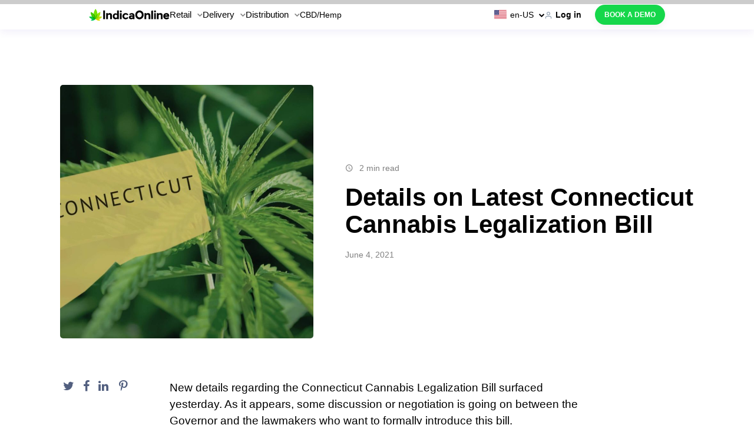

--- FILE ---
content_type: text/html; charset=UTF-8
request_url: https://indicaonline.com/blog/details-on-latest-connecticut-cannabis-legalization-bill/
body_size: 16672
content:

<!doctype html>
 <html lang="en-US">
    
<head>
    <meta charset="utf-8">
    <meta http-equiv="x-ua-compatible" content="ie=edge">
    <meta name="viewport" content="width=device-width, initial-scale=1.0, maximum-scale=5.0">
    <link rel="icon" type="image/x-icon" href="https://cdn.indicaonline.com/wp-content/uploads/2021/10/favicon-black.png" />
    <meta name="facebook-domain-verification" content="1hkiamvsxq7wkuuy249xombxvyvnc3" />
    <link rel="dns-prefetch" href="//cdn.hu-manity.co" />
		<!-- Cookie Compliance -->
		<script type="text/javascript">var huOptions = {"appID":"indicaonlinecom-d77acdb","currentLanguage":"en","blocking":true,"globalCookie":false,"privacyConsent":true,"forms":[],"customProviders":[],"customPatterns":[]};</script>
		<script type="text/javascript" src="https://cdn.hu-manity.co/hu-banner.min.js"></script><meta name='robots' content='index, follow, max-image-preview:large, max-snippet:-1, max-video-preview:-1' />
	
	
	<!-- This site is optimized with the Yoast SEO Premium plugin v22.5 (Yoast SEO v22.5) - https://yoast.com/wordpress/plugins/seo/ -->
	<link media="all" href="https://cdn.indicaonline.com/wp-content/cache/autoptimize/css/autoptimize_fd1e30e6d3ef5483f457e1be6cf73c6d.css" rel="stylesheet"><title>Details on Latest Connecticut Cannabis Legalization Bill - IndicaOnline</title>
	<meta name="description" content="As it appears, some discussion or negotiation is going on between the Governor and the lawmakers who want to formally introduce this bill." />
	<link rel="canonical" href="https://indicaonline.com/blog/details-on-latest-connecticut-cannabis-legalization-bill/" />
	<meta property="og:locale" content="en_US" />
	<meta property="og:type" content="article" />
	<meta property="og:title" content="Details on Latest Connecticut Cannabis Legalization Bill" />
	<meta property="og:description" content="As it appears, some discussion or negotiation is going on between the Governor and the lawmakers who want to formally introduce this bill." />
	<meta property="og:url" content="https://indicaonline.com/blog/details-on-latest-connecticut-cannabis-legalization-bill/" />
	<meta property="og:site_name" content="IndicaOnline" />
	<meta property="article:published_time" content="2021-06-04T17:09:23+00:00" />
	<meta property="article:modified_time" content="2022-09-06T11:30:54+00:00" />
	<meta property="og:image" content="https://d3c5acouu8s7jz.cloudfront.net/wp-content/uploads/Image-from-iOS59-1-scaled.jpg" />
	<meta property="og:image:width" content="1200" />
	<meta property="og:image:height" content="793" />
	<meta property="og:image:type" content="image/jpeg" />
	<meta name="author" content="Michael Parisi" />
	<meta name="twitter:card" content="summary_large_image" />
	<meta name="twitter:label1" content="Written by" />
	<meta name="twitter:data1" content="Michael Parisi" />
	<meta name="twitter:label2" content="Est. reading time" />
	<meta name="twitter:data2" content="2 minutes" />
	<script type="application/ld+json" class="yoast-schema-graph">{"@context":"https://schema.org","@graph":[{"@type":"WebPage","@id":"https://indicaonline.com/blog/details-on-latest-connecticut-cannabis-legalization-bill/","url":"https://indicaonline.com/blog/details-on-latest-connecticut-cannabis-legalization-bill/","name":"Details on Latest Connecticut Cannabis Legalization Bill - IndicaOnline","isPartOf":{"@id":"https://indicaonline.com/#website"},"primaryImageOfPage":{"@id":"https://indicaonline.com/blog/details-on-latest-connecticut-cannabis-legalization-bill/#primaryimage"},"image":{"@id":"https://indicaonline.com/blog/details-on-latest-connecticut-cannabis-legalization-bill/#primaryimage"},"thumbnailUrl":"https://cdn.indicaonline.com/wp-content/uploads/Image-from-iOS59-1-scaled-scaled.jpg","datePublished":"2021-06-04T17:09:23+00:00","dateModified":"2022-09-06T11:30:54+00:00","author":{"@id":"https://indicaonline.com/#/schema/person/eee7beb372d3d7a916230399293e6189"},"description":"As it appears, some discussion or negotiation is going on between the Governor and the lawmakers who want to formally introduce this bill.","breadcrumb":{"@id":"https://indicaonline.com/blog/details-on-latest-connecticut-cannabis-legalization-bill/#breadcrumb"},"inLanguage":"en-US","potentialAction":[{"@type":"ReadAction","target":["https://indicaonline.com/blog/details-on-latest-connecticut-cannabis-legalization-bill/"]}]},{"@type":"ImageObject","inLanguage":"en-US","@id":"https://indicaonline.com/blog/details-on-latest-connecticut-cannabis-legalization-bill/#primaryimage","url":"https://cdn.indicaonline.com/wp-content/uploads/Image-from-iOS59-1-scaled-scaled.jpg","contentUrl":"https://cdn.indicaonline.com/wp-content/uploads/Image-from-iOS59-1-scaled-scaled.jpg","width":1200,"height":793,"caption":"connecticut legalization"},{"@type":"BreadcrumbList","@id":"https://indicaonline.com/blog/details-on-latest-connecticut-cannabis-legalization-bill/#breadcrumb","itemListElement":[{"@type":"ListItem","position":1,"name":"Home","item":"https://indicaonline.com/"},{"@type":"ListItem","position":2,"name":"Blog","item":"https://indicaonline.com/blog/"},{"@type":"ListItem","position":3,"name":"Details on Latest Connecticut Cannabis Legalization Bill"}]},{"@type":"WebSite","@id":"https://indicaonline.com/#website","url":"https://indicaonline.com/","name":"IndicaOnline","description":"Marijuana POS Software","potentialAction":[{"@type":"SearchAction","target":{"@type":"EntryPoint","urlTemplate":"https://indicaonline.com/?s={search_term_string}"},"query-input":"required name=search_term_string"}],"inLanguage":"en-US"},{"@type":"Person","@id":"https://indicaonline.com/#/schema/person/eee7beb372d3d7a916230399293e6189","name":"Michael Parisi","image":{"@type":"ImageObject","inLanguage":"en-US","@id":"https://indicaonline.com/#/schema/person/image/","url":"https://secure.gravatar.com/avatar/c94804c7cd8141ec6e56cb334b3c9b2d238e5faeb81344cc03ae31de019fa52b?s=96&d=mm&r=g","contentUrl":"https://secure.gravatar.com/avatar/c94804c7cd8141ec6e56cb334b3c9b2d238e5faeb81344cc03ae31de019fa52b?s=96&d=mm&r=g","caption":"Michael Parisi"}}]}</script>
	<!-- / Yoast SEO Premium plugin. -->


<link rel='dns-prefetch' href='//challenges.cloudflare.com' />
<link rel='dns-prefetch' href='//indicaonline.com' />











<link rel="https://api.w.org/" href="https://indicaonline.com/wp-json/" /><link rel="alternate" title="JSON" type="application/json" href="https://indicaonline.com/wp-json/wp/v2/posts/80657" /><link rel="EditURI" type="application/rsd+xml" title="RSD" href="https://indicaonline.com/xmlrpc.php?rsd" />
<meta name="generator" content="WordPress 6.8.2" />
<link rel='shortlink' href='https://indicaonline.com/?p=80657' />
<link rel="alternate" title="oEmbed (JSON)" type="application/json+oembed" href="https://indicaonline.com/wp-json/oembed/1.0/embed?url=https%3A%2F%2Findicaonline.com%2Fblog%2Fdetails-on-latest-connecticut-cannabis-legalization-bill%2F" />
<link rel="alternate" title="oEmbed (XML)" type="text/xml+oembed" href="https://indicaonline.com/wp-json/oembed/1.0/embed?url=https%3A%2F%2Findicaonline.com%2Fblog%2Fdetails-on-latest-connecticut-cannabis-legalization-bill%2F&#038;format=xml" />
<link rel="icon" href="https://cdn.indicaonline.com/wp-content/uploads/2021/10/favicon-black.png" sizes="32x32" />
<link rel="icon" href="https://cdn.indicaonline.com/wp-content/uploads/2021/10/favicon-black.png" sizes="192x192" />
<link rel="apple-touch-icon" href="https://cdn.indicaonline.com/wp-content/uploads/2021/10/favicon-black.png" />
<meta name="msapplication-TileImage" content="https://cdn.indicaonline.com/wp-content/uploads/2021/10/favicon-black.png" />
</head>

    <body class="wp-singular post-template-default single single-post postid-80657 single-format-standard wp-theme-telesphorus cookies-not-set details-on-latest-connecticut-cannabis-legalization-bill">

    <!--[if lt IE 9]>
      <div class="alert alert-warning">
        You are using an <strong>outdated</strong> browser. Please <a href="http://browsehappy.com/">upgrade your browser</a> to improve your experience.      </div>
    <![endif]-->

    <!--<div class='menu-nd-back'></div>-->
<div id="header" class="header-wrapper">
		<header class="c-header nd-header">
		<div class="l-flex l-flex_nowrap l-flex_column c-header__wrapper">
			<div class="nd-header__top">
				<div class="l-container-nd nd-container">
					<div class="l-flex l-flex_horizontal-full l-flex_vertical-items-center nd-header-top">
						<div class="l-flex-item_desktop-same-size c-logo nd-logo">
							<a href="https://indicaonline.com" class="c-logo__link">
								<img src="https://cdn.indicaonline.com/wp-content/uploads/2021/02/logo-black.svg" class="nd-logo__image" alt="IndicaOnline homepage" decoding="async" />							</a>
						</div>
                        <div class="l-flex l-flex_full-nd nd-menu-language-wrapper">
                            <nav id="main-menu" class="c-main-menu hide_on_mob nd-main-menu">
								<ul class="c-main-menu__wrapper nd-main-menu-wrapper"><li class="c-main-menu__item nd-main-menu_item c-main-menu__item nd-main-menu_item_top"><span class="nd-main-menu__link nd-main-menu__link_has-children nd-main-menu__link_top">Retail<span class="nd-main-menu__link_angle icon-angle_down"></span></span>
<div class="dropdown-menu-wrapper-nd"><div class="wrapper-buffer"><ul role="menu" class="dropdown-menu-nd">
<li class="c-main-menu__item nd-main-menu_item product-menu"><span class="nd-main-menu__link nd-main-menu__link_has-children without-span">Product</span>
	<div class="dropdown-submenu-wrapper-nd"><div class=""><ul role="menu" class="dropdown-submenu">
<li class="c-main-menu__item nd-main-menu_item"><div class="menu-item-img"><img loading="lazy" src="https://cdn.indicaonline.com/wp-content/uploads/2025/05/27021726/pos-system.svg" alt="src" /></div><div class="menu-item-with-icon"><a class="nd-main-menu__link" href="https://indicaonline.com/point-of-sales/">POS System<br/><span class="link-description nd-link-description">Boost your sales</span></a></div></li>
<li class="c-main-menu__item nd-main-menu_item"><div class="menu-item-img"><img loading="lazy" src="https://cdn.indicaonline.com/wp-content/uploads/2025/05/27021850/e-commerce.svg" alt="src" /></div><div class="menu-item-with-icon"><a class="nd-main-menu__link" href="https://indicaonline.com/sweede/">E-commerce<br/><span class="link-description nd-link-description">Marketplace for cannabis users</span></a></div></li>
<li class="c-main-menu__item nd-main-menu_item"><div class="menu-item-img"><img loading="lazy" src="https://cdn.indicaonline.com/wp-content/uploads/2025/05/27022009/inventory-management.svg" alt="src" /></div><div class="menu-item-with-icon"><a class="nd-main-menu__link" href="https://indicaonline.com/inventory-management/">Inventory Management<br/><span class="link-description nd-link-description">Upgrade inventory management</span></a></div></li>
<li class="c-main-menu__item nd-main-menu_item"><div class="menu-item-img"><img loading="lazy" src="https://cdn.indicaonline.com/wp-content/uploads/2025/05/27022126/back-management.svg" alt="src" /></div><div class="menu-item-with-icon"><a class="nd-main-menu__link" href="https://indicaonline.com/back-management/">Back Management<br/><span class="link-description nd-link-description">Control every single detail</span></a></div></li>
<li class="c-main-menu__item nd-main-menu_item"><div class="menu-item-img"><img loading="lazy" src="https://cdn.indicaonline.com/wp-content/uploads/2025/05/27022249/compliance.svg" alt="src" /></div><div class="menu-item-with-icon"><a class="nd-main-menu__link" href="https://indicaonline.com/compliance/">Compliance<br/><span class="link-description nd-link-description">Stay ahead of compliance</span></a></div></li>
<li class="c-main-menu__item nd-main-menu_item"><div class="menu-item-img"><img loading="lazy" src="https://cdn.indicaonline.com/wp-content/uploads/2025/12/08040451/dis2.svg" alt="src" /></div><div class="menu-item-with-icon"><a class="nd-main-menu__link" href="https://indicaonline.com/dispensary-memberships/">Dispensary Memberships<br/><span class="link-description nd-link-description">Increase retention and monthly income</span></a></div></li>
	</ul></div></div>
</li>
<li class="c-main-menu__item nd-main-menu_item solutions-menu row-menu"><span class="nd-main-menu__link nd-main-menu__link_has-children without-span">Solutions</span>
	<div class="dropdown-submenu-wrapper-nd"><div class=""><ul role="menu" class="dropdown-submenu">
<li class="c-main-menu__item nd-main-menu_item"><div class="menu-item-img"><img loading="lazy" src="https://cdn.indicaonline.com/wp-content/uploads/2025/05/27022803/welcome-guests.svg" alt="src" /></div><div class="menu-item-with-icon"><a class="nd-main-menu__link" href="https://indicaonline.com/welcoming-guests/">Welcoming Guests<br/><span class="link-description nd-link-description">Create a personalized approach</span></a></div></li>
<li class="c-main-menu__item nd-main-menu_item"><div class="menu-item-img"><img loading="lazy" src="https://cdn.indicaonline.com/wp-content/uploads/2025/05/27022941/retail-experience.svg" alt="src" /></div><div class="menu-item-with-icon"><a class="nd-main-menu__link" href="https://indicaonline.com/retail-experience/">Retail Experience<br/><span class="link-description nd-link-description">Improve your sales operations</span></a></div></li>
<li class="c-main-menu__item nd-main-menu_item"><div class="menu-item-img"><img loading="lazy" src="https://cdn.indicaonline.com/wp-content/uploads/2025/05/27023103/marketing.svg" alt="src" /></div><div class="menu-item-with-icon"><a class="nd-main-menu__link" href="https://indicaonline.com/marketing/">Marketing<br/><span class="link-description nd-link-description">Increase sales and brand awareness</span></a></div></li>
<li class="c-main-menu__item nd-main-menu_item"><div class="menu-item-img"><img loading="lazy" src="https://cdn.indicaonline.com/wp-content/uploads/2025/05/27023212/reporting.svg" alt="src" /></div><div class="menu-item-with-icon"><a class="nd-main-menu__link" href="https://indicaonline.com/reporting/">Reporting<br/><span class="link-description nd-link-description">Generate all types of reports</span></a></div></li>
<li class="c-main-menu__item nd-main-menu_item"><div class="menu-item-img"><img loading="lazy" src="https://cdn.indicaonline.com/wp-content/uploads/2025/05/27023310/rfid-inventory.svg" alt="src" /></div><div class="menu-item-with-icon"><a class="nd-main-menu__link" href="https://indicaonline.com/rfid-inventory/">RFID Inventory<br/><span class="link-description nd-link-description">Speed up inventory audits</span></a></div></li>
<li class="c-main-menu__item nd-main-menu_item"><div class="menu-item-img"><img loading="lazy" src="https://cdn.indicaonline.com/wp-content/uploads/2025/06/02031101/retail-id.svg" alt="src" /></div><div class="menu-item-with-icon"><a class="nd-main-menu__link" href="https://indicaonline.com/retail-id/">Retail ID<br/><span class="link-description nd-link-description">Supply chain visibility</span></a></div></li>
<li class="c-main-menu__item nd-main-menu_item"><div class="menu-item-img"><img loading="lazy" src="https://cdn.indicaonline.com/wp-content/uploads/2025/05/27023614/payments.svg" alt="src" /></div><div class="menu-item-with-icon"><a class="nd-main-menu__link" href="https://indicaonline.com/payments/">Payments<br/><span class="link-description nd-link-description">Go cashless to get more</span></a></div></li>
<li class="c-main-menu__item nd-main-menu_item"><div class="menu-item-img"><img loading="lazy" src="https://cdn.indicaonline.com/wp-content/uploads/2025/05/27023718/open-api.svg" alt="src" /></div><div class="menu-item-with-icon"><a class="nd-main-menu__link" href="https://indicaonline.com/open-api/">Open API<br/><span class="link-description nd-link-description">Easy integration with other platforms</span></a></div></li>
	</ul></div></div>
</li>
<li class="c-main-menu__item nd-main-menu_item row-menu pricing-menu"><span class="nd-main-menu__link nd-main-menu__link_has-children without-span">Pricing</span>
	<div class="dropdown-submenu-wrapper-nd"><div class=""><ul role="menu" class="dropdown-submenu">
<li class="c-main-menu__item nd-main-menu_item"><div class="menu-item-img"><img loading="lazy" src="https://cdn.indicaonline.com/wp-content/uploads/2025/06/04231416/US.svg" alt="src" /></div><div class="menu-item-with-icon"><a class="nd-main-menu__link" href="https://indicaonline.com/prices/">USA</a></div></li>
<li class="c-main-menu__item nd-main-menu_item"><div class="menu-item-img"><img loading="lazy" src="https://cdn.indicaonline.com/wp-content/uploads/2025/06/04231426/CA.svg" alt="src" /></div><div class="menu-item-with-icon"><a class="nd-main-menu__link" href="https://indicaonline.com/prices/">Canada</a></div></li>
<li class="c-main-menu__item nd-main-menu_item"><div class="menu-item-img"><img loading="lazy" src="https://cdn.indicaonline.com/wp-content/uploads/2025/06/04231438/europe.svg" alt="src" /></div><div class="menu-item-with-icon"><a class="nd-main-menu__link" href="https://indicaonline.com/pricing-europe/">Europe</a></div></li>
	</ul></div></div>
</li>
<li class="c-main-menu__item nd-main-menu_item resources-menu"><span class="nd-main-menu__link nd-main-menu__link_has-children without-span">Resources</span>
	<div class="dropdown-submenu-wrapper-nd"><div class=""><ul role="menu" class="dropdown-submenu">
<li class="c-main-menu__item nd-main-menu_item"><a class="nd-main-menu__link" href="https://bestposhardware.com/">POS Hardware<br/><span class="link-description nd-link-description">Choose recommended hardware</span></a></li>
<li class="c-main-menu__item nd-main-menu_item"><a class="nd-main-menu__link" href="https://indicaonline.com/blog/">Blog<br/><span class="link-description nd-link-description">Get cannabis industry insights</span></a></li>
<li class="c-main-menu__item nd-main-menu_item"><a class="nd-main-menu__link" href="https://indicaonline.com/markets/">Markets<br/><span class="link-description nd-link-description">Explore state regulations</span></a></li>
<li class="c-main-menu__item nd-main-menu_item"><a class="nd-main-menu__link" href="https://releasenotes.indicaonline.com/">Release Notes<br/><span class="link-description nd-link-description">Stay updated with us</span></a></li>
<li class="c-main-menu__item nd-main-menu_item"><a class="nd-main-menu__link" href="https://indicaonline.com/support/">Support<br/><span class="link-description nd-link-description">Contact customer service</span></a></li>
<li class="c-main-menu__item nd-main-menu_item"><a class="nd-main-menu__link" href="https://indicaonline.com/case-studies/">Case studies<br/><span class="link-description nd-link-description">Customer success stories</span></a></li>
<li class="c-main-menu__item nd-main-menu_item"><a class="nd-main-menu__link" href="https://indicaonline.com/refer-a-dispensary/">Referral Program<br/><span class="link-description nd-link-description">Refer and earn $500</span></a></li>
	</ul></div></div>
</li>
<li class="c-main-menu__item nd-main-menu_item row-menu dual about-us-menu"><span class="nd-main-menu__link nd-main-menu__link_has-children without-span">About Us</span>
	<div class="dropdown-submenu-wrapper-nd"><div class=""><ul role="menu" class="dropdown-submenu">
<li class="c-main-menu__item nd-main-menu_item"><a class="nd-main-menu__link" href="https://indicaonline.com/about/">About Us<br/><span class="link-description nd-link-description"> </span></a></li>
<li class="c-main-menu__item nd-main-menu_item"><a class="nd-main-menu__link" href="https://indicaonline.com/careers/">Careers<br/><span class="link-description nd-link-description"> </span></a></li>
<li class="c-main-menu__item nd-main-menu_item"><a class="nd-main-menu__link" href="https://indicaonline.com/contacts/">Contact us<br/><span class="link-description nd-link-description"> </span></a></li>
	</ul></div></div>
</li>
<li class="social-menu"><div class="social-menu-wrapper"><img src="https://cdn.indicaonline.com/wp-content/uploads/2021/02/logo-black.svg" class="social-menu-logo-img" alt="IndicaOnline Menu" decoding="async" /><div class="social-menu-support"><a href="tel:(888) 420-4207">(888) 420-4207</a><a href="mailto:support@indicaonline.com">support@indicaonline.com</a></div></div><div class="social-menu-links"><a href="https://www.facebook.com/indicaonlinepos" class="c-socials__icon" rel="noreferrer" target="_blank"><span title="indicaOnline Facebook" class="icon-facebook_sign"></span></a><a href="https://www.instagram.com/indicaonline?igsh=MTA4Zjc5Y3N3bzB4dQ%3D%3D" class="c-socials__icon" rel="noreferrer" target="_blank"><span title="indicaOnline Instagram" class="icon-instagram"></span></a><a href="https://www.youtube.com/c/IndicaOnline" class="c-socials__icon" rel="noreferrer" target="_blank"><span title="indicaOnline YouTube" class="icon-youtube_sign"></span></a><a href="https://www.linkedin.com/company/indicaonline/" class="c-socials__icon" rel="noreferrer" target="_blank"><span title="indicaOnline LinkedIn" class="icon-linkedin_sign"></span></a><a href="https://x.com/IndicaOnline" class="c-socials__icon" rel="noreferrer" target="_blank"><span title="indicaOnline Twitter" class="icon-twitter_sign"></span></a></div></li></ul></div></div>
</li>
<li class="c-main-menu__item nd-main-menu_item c-main-menu__item nd-main-menu_item_top"><span class="nd-main-menu__link nd-main-menu__link_has-children nd-main-menu__link_top">Delivery<span class="nd-main-menu__link_angle icon-angle_down"></span></span>
<div class="dropdown-menu-wrapper-nd"><div class="wrapper-buffer"><ul role="menu" class="dropdown-menu-nd">
<li class="c-main-menu__item nd-main-menu_item product-menu"><span class="nd-main-menu__link nd-main-menu__link_has-children without-span">Products</span>
	<div class="dropdown-submenu-wrapper-nd"><div class=""><ul role="menu" class="dropdown-submenu">
<li class="c-main-menu__item nd-main-menu_item"><div class="menu-item-img"><img loading="lazy" src="https://cdn.indicaonline.com/wp-content/uploads/2025/05/27025343/driver-app.svg" alt="src" /></div><div class="menu-item-with-icon"><a class="nd-main-menu__link" href="https://indicaonline.com/driver-app/">Driver App<br/><span class="link-description nd-link-description">Manage your fleet</span></a></div></li>
<li class="c-main-menu__item nd-main-menu_item"><div class="menu-item-img"><img loading="lazy" src="https://cdn.indicaonline.com/wp-content/uploads/2025/05/27021850/e-commerce.svg" alt="src" /></div><div class="menu-item-with-icon"><a class="nd-main-menu__link" href="https://indicaonline.com/sweede/">E-commerce<br/><span class="link-description nd-link-description">Marketplace for cannabis users</span></a></div></li>
<li class="c-main-menu__item nd-main-menu_item"><div class="menu-item-img"><img loading="lazy" src="https://cdn.indicaonline.com/wp-content/uploads/2025/05/27022009/inventory-management.svg" alt="src" /></div><div class="menu-item-with-icon"><a class="nd-main-menu__link" href="https://indicaonline.com/inventory-management/">Inventory Management<br/><span class="link-description nd-link-description">Upgrade inventory management</span></a></div></li>
<li class="c-main-menu__item nd-main-menu_item"><div class="menu-item-img"><img loading="lazy" src="https://cdn.indicaonline.com/wp-content/uploads/2025/05/27022126/back-management.svg" alt="src" /></div><div class="menu-item-with-icon"><a class="nd-main-menu__link" href="https://indicaonline.com/back-management/">Back Management<br/><span class="link-description nd-link-description">Control every single detail</span></a></div></li>
<li class="c-main-menu__item nd-main-menu_item"><div class="menu-item-img"><img loading="lazy" src="https://cdn.indicaonline.com/wp-content/uploads/2025/05/27022249/compliance.svg" alt="src" /></div><div class="menu-item-with-icon"><a class="nd-main-menu__link" href="https://indicaonline.com/compliance/">Compliance<br/><span class="link-description nd-link-description">Stay ahead of compliance</span></a></div></li>
<li class="c-main-menu__item nd-main-menu_item"><div class="menu-item-img"><img loading="lazy" src="https://cdn.indicaonline.com/wp-content/uploads/2025/10/19234154/Cockpit-1.svg" alt="src" /></div><div class="menu-item-with-icon"><a class="nd-main-menu__link" href="https://indicaonline.com/cockpit-smart-assignment/">Cockpit &#038; Smart Assignment<br/><span class="link-description nd-link-description">Faster, smarter deliveries</span></a></div></li>
	</ul></div></div>
</li>
<li class="c-main-menu__item nd-main-menu_item solutions-menu row-menu"><span class="nd-main-menu__link nd-main-menu__link_has-children without-span">Solutions</span>
	<div class="dropdown-submenu-wrapper-nd"><div class=""><ul role="menu" class="dropdown-submenu">
<li class="c-main-menu__item nd-main-menu_item"><div class="menu-item-img"><img loading="lazy" src="https://cdn.indicaonline.com/wp-content/uploads/2025/05/27030044/delivery.svg" alt="src" /></div><div class="menu-item-with-icon"><a class="nd-main-menu__link" href="https://indicaonline.com/delivery/">Delivery<br/><span class="link-description nd-link-description">Speed up your deliveries</span></a></div></li>
<li class="c-main-menu__item nd-main-menu_item"><div class="menu-item-img"><img loading="lazy" src="https://cdn.indicaonline.com/wp-content/uploads/2025/05/27023212/reporting.svg" alt="src" /></div><div class="menu-item-with-icon"><a class="nd-main-menu__link" href="https://indicaonline.com/reporting/">Reporting<br/><span class="link-description nd-link-description">Generate all types of reports</span></a></div></li>
<li class="c-main-menu__item nd-main-menu_item"><div class="menu-item-img"><img loading="lazy" src="https://cdn.indicaonline.com/wp-content/uploads/2025/05/27030310/support.svg" alt="src" /></div><div class="menu-item-with-icon"><a class="nd-main-menu__link" href="https://indicaonline.com/pos-support/">Support<br/><span class="link-description nd-link-description">Get help 24/7</span></a></div></li>
<li class="c-main-menu__item nd-main-menu_item"><div class="menu-item-img"><img loading="lazy" src="https://cdn.indicaonline.com/wp-content/uploads/2025/05/27030431/integrations.svg" alt="src" /></div><div class="menu-item-with-icon"><a class="nd-main-menu__link" href="https://indicaonline.com/integrations/">Integrations<br/><span class="link-description nd-link-description">Explore our partners</span></a></div></li>
	</ul></div></div>
</li>
<li class="c-main-menu__item nd-main-menu_item pricing-menu row-menu"><span class="nd-main-menu__link nd-main-menu__link_has-children without-span">Pricing</span>
	<div class="dropdown-submenu-wrapper-nd"><div class=""><ul role="menu" class="dropdown-submenu">
<li class="c-main-menu__item nd-main-menu_item"><div class="menu-item-img"><img loading="lazy" src="https://cdn.indicaonline.com/wp-content/uploads/2025/06/04231416/US.svg" alt="src" /></div><div class="menu-item-with-icon"><a class="nd-main-menu__link" href="https://indicaonline.com/prices/">USA</a></div></li>
<li class="c-main-menu__item nd-main-menu_item"><div class="menu-item-img"><img loading="lazy" src="https://cdn.indicaonline.com/wp-content/uploads/2025/06/04231426/CA.svg" alt="src" /></div><div class="menu-item-with-icon"><a class="nd-main-menu__link" href="https://indicaonline.com/prices/">Canada</a></div></li>
<li class="c-main-menu__item nd-main-menu_item"><div class="menu-item-img"><img loading="lazy" src="https://cdn.indicaonline.com/wp-content/uploads/2025/06/04231438/europe.svg" alt="src" /></div><div class="menu-item-with-icon"><a class="nd-main-menu__link" href="https://indicaonline.com/pricing-europe/">Europe</a></div></li>
	</ul></div></div>
</li>
<li class="c-main-menu__item nd-main-menu_item resources-menu"><span class="nd-main-menu__link nd-main-menu__link_has-children without-span">Resources</span>
	<div class="dropdown-submenu-wrapper-nd"><div class=""><ul role="menu" class="dropdown-submenu">
<li class="c-main-menu__item nd-main-menu_item"><a class="nd-main-menu__link" href="https://bestposhardware.com/">POS Hardware<br/><span class="link-description nd-link-description">Choose recommended hardware</span></a></li>
<li class="c-main-menu__item nd-main-menu_item"><a class="nd-main-menu__link" href="https://indicaonline.com/blog/">Blog<br/><span class="link-description nd-link-description">Get cannabis industry insights</span></a></li>
<li class="c-main-menu__item nd-main-menu_item"><a class="nd-main-menu__link" href="https://indicaonline.com/markets/">Markets<br/><span class="link-description nd-link-description">Explore state regulations</span></a></li>
<li class="c-main-menu__item nd-main-menu_item"><a class="nd-main-menu__link" href="https://releasenotes.indicaonline.com/">Release Notes<br/><span class="link-description nd-link-description">Stay updated with us</span></a></li>
<li class="c-main-menu__item nd-main-menu_item"><a class="nd-main-menu__link" href="https://indicaonline.com/pos-support/">Support<br/><span class="link-description nd-link-description">Contact customer service</span></a></li>
<li class="c-main-menu__item nd-main-menu_item"><a class="nd-main-menu__link" href="https://indicaonline.com/case-studies/">Case studies<br/><span class="link-description nd-link-description">Customer success stories</span></a></li>
<li class="c-main-menu__item nd-main-menu_item"><a class="nd-main-menu__link" href="https://indicaonline.com/refer-a-dispensary/">Referral Program<br/><span class="link-description nd-link-description">Refer and earn $500</span></a></li>
	</ul></div></div>
</li>
<li class="c-main-menu__item nd-main-menu_item about-us-menu row-menu"><span class="nd-main-menu__link nd-main-menu__link_has-children without-span">About Us</span>
	<div class="dropdown-submenu-wrapper-nd"><div class=""><ul role="menu" class="dropdown-submenu">
<li class="c-main-menu__item nd-main-menu_item"><a class="nd-main-menu__link" href="https://indicaonline.com/about/">About Us<br/><span class="link-description nd-link-description"> </span></a></li>
<li class="c-main-menu__item nd-main-menu_item"><a class="nd-main-menu__link" href="https://indicaonline.com/careers/">Careers<br/><span class="link-description nd-link-description"> </span></a></li>
<li class="c-main-menu__item nd-main-menu_item"><a class="nd-main-menu__link" href="https://indicaonline.com/contacts/">Contact us<br/><span class="link-description nd-link-description"> </span></a></li>
	</ul></div></div>
</li>
<li class="social-menu"><div class="social-menu-wrapper"><img src="https://cdn.indicaonline.com/wp-content/uploads/2021/02/logo-black.svg" class="social-menu-logo-img" alt="IndicaOnline Menu" decoding="async" /><div class="social-menu-support"><a href="tel:(888) 420-4207">(888) 420-4207</a><a href="mailto:support@indicaonline.com">support@indicaonline.com</a></div></div><div class="social-menu-links"><a href="https://www.facebook.com/indicaonlinepos" class="c-socials__icon" rel="noreferrer" target="_blank"><span title="indicaOnline Facebook" class="icon-facebook_sign"></span></a><a href="https://www.instagram.com/indicaonline?igsh=MTA4Zjc5Y3N3bzB4dQ%3D%3D" class="c-socials__icon" rel="noreferrer" target="_blank"><span title="indicaOnline Instagram" class="icon-instagram"></span></a><a href="https://www.youtube.com/c/IndicaOnline" class="c-socials__icon" rel="noreferrer" target="_blank"><span title="indicaOnline YouTube" class="icon-youtube_sign"></span></a><a href="https://www.linkedin.com/company/indicaonline/" class="c-socials__icon" rel="noreferrer" target="_blank"><span title="indicaOnline LinkedIn" class="icon-linkedin_sign"></span></a><a href="https://x.com/IndicaOnline" class="c-socials__icon" rel="noreferrer" target="_blank"><span title="indicaOnline Twitter" class="icon-twitter_sign"></span></a></div></li></ul></div></div>
</li>
<li class="c-main-menu__item nd-main-menu_item c-main-menu__item nd-main-menu_item_top"><span class="nd-main-menu__link nd-main-menu__link_has-children nd-main-menu__link_top">Distribution<span class="nd-main-menu__link_angle icon-angle_down"></span></span>
<div class="dropdown-menu-wrapper-nd"><div class="wrapper-buffer"><ul role="menu" class="dropdown-menu-nd">
<li class="c-main-menu__item nd-main-menu_item product-menu"><span class="nd-main-menu__link nd-main-menu__link_has-children without-span">Product</span>
	<div class="dropdown-submenu-wrapper-nd"><div class=""><ul role="menu" class="dropdown-submenu">
<li class="c-main-menu__item nd-main-menu_item"><div class="menu-item-img"><img loading="lazy" src="https://cdn.indicaonline.com/wp-content/uploads/2025/05/27031614/distroapp.svg" alt="src" /></div><div class="menu-item-with-icon"><a class="nd-main-menu__link" href="https://indicaonline.com/distro/app/">Distro App<br/><span class="link-description nd-link-description">Full-stack cannabis distribution app</span></a></div></li>
<li class="c-main-menu__item nd-main-menu_item"><div class="menu-item-img"><img loading="lazy" src="https://cdn.indicaonline.com/wp-content/uploads/2025/05/27022126/back-management.svg" alt="src" /></div><div class="menu-item-with-icon"><a class="nd-main-menu__link" href="https://indicaonline.com/distro/back-management/">Back Management<br/><span class="link-description nd-link-description">Manage everything from one place</span></a></div></li>
<li class="c-main-menu__item nd-main-menu_item"><div class="menu-item-img"><img loading="lazy" src="https://cdn.indicaonline.com/wp-content/uploads/2025/05/27031808/distroexpress.svg" alt="src" /></div><div class="menu-item-with-icon"><a class="nd-main-menu__link" href="https://indicaonline.com/distro/express/">Distro Express<br/><span class="link-description nd-link-description">Manage your deliveries</span></a></div></li>
<li class="c-main-menu__item nd-main-menu_item"><div class="menu-item-img"><img loading="lazy" src="https://cdn.indicaonline.com/wp-content/uploads/2025/05/27022009/inventory-management.svg" alt="src" /></div><div class="menu-item-with-icon"><a class="nd-main-menu__link" href="https://indicaonline.com/distro/inventory-management/">Inventory Management<br/><span class="link-description nd-link-description">Know what’s in your warehouse at all times</span></a></div></li>
<li class="c-main-menu__item nd-main-menu_item"><div class="menu-item-img"><img loading="lazy" src="https://cdn.indicaonline.com/wp-content/uploads/2025/05/27031950/analytics.svg" alt="src" /></div><div class="menu-item-with-icon"><a class="nd-main-menu__link" href="https://indicaonline.com/distro/analytics/">Analytics<br/><span class="link-description nd-link-description">Make smart decision based on data</span></a></div></li>
<li class="c-main-menu__item nd-main-menu_item"><div class="menu-item-img"><img loading="lazy" src="https://cdn.indicaonline.com/wp-content/uploads/2025/05/27032043/ordermanag.svg" alt="src" /></div><div class="menu-item-with-icon"><a class="nd-main-menu__link" href="https://indicaonline.com/distro/order-management/">Order Management<br/><span class="link-description nd-link-description">Effortless order management system</span></a></div></li>
	</ul></div></div>
</li>
<li class="c-main-menu__item nd-main-menu_item solutions-menu row-menu"><span class="nd-main-menu__link nd-main-menu__link_has-children without-span">Solutions</span>
	<div class="dropdown-submenu-wrapper-nd"><div class=""><ul role="menu" class="dropdown-submenu">
<li class="c-main-menu__item nd-main-menu_item"><div class="menu-item-img"><img loading="lazy" src="https://cdn.indicaonline.com/wp-content/uploads/2025/05/27032209/boostys.svg" alt="src" /></div><div class="menu-item-with-icon"><a class="nd-main-menu__link" href="https://indicaonline.com/distro/boost-your-sales/">Boost Your Sales<br/><span class="link-description nd-link-description">Get more with less effort</span></a></div></li>
<li class="c-main-menu__item nd-main-menu_item"><div class="menu-item-img"><img loading="lazy" src="https://cdn.indicaonline.com/wp-content/uploads/2025/05/27023310/rfid-inventory.svg" alt="src" /></div><div class="menu-item-with-icon"><a class="nd-main-menu__link" href="https://indicaonline.com/distro/rfid-scanner/">RFID Scanner<br/><span class="link-description nd-link-description">Eliminate mundane tasks</span></a></div></li>
<li class="c-main-menu__item nd-main-menu_item"><div class="menu-item-img"><img loading="lazy" src="https://cdn.indicaonline.com/wp-content/uploads/2025/05/27030310/support.svg" alt="src" /></div><div class="menu-item-with-icon"><a class="nd-main-menu__link" href="https://indicaonline.com/pos-support/">Support<br/><span class="link-description nd-link-description">We’re here to help</span></a></div></li>
<li class="c-main-menu__item nd-main-menu_item"><div class="menu-item-img"><img loading="lazy" src="https://cdn.indicaonline.com/wp-content/uploads/2025/05/27022249/compliance.svg" alt="src" /></div><div class="menu-item-with-icon"><a class="nd-main-menu__link" href="https://indicaonline.com/compliance/">Compliance<br/><span class="link-description nd-link-description">Automate compliance reporting</span></a></div></li>
	</ul></div></div>
</li>
<li class="c-main-menu__item nd-main-menu_item row-menu pricing-menu"><span class="nd-main-menu__link nd-main-menu__link_has-children without-span">Pricing</span>
	<div class="dropdown-submenu-wrapper-nd"><div class=""><ul role="menu" class="dropdown-submenu">
<li class="c-main-menu__item nd-main-menu_item"><div class="menu-item-img"><img loading="lazy" src="https://cdn.indicaonline.com/wp-content/uploads/2025/06/04231416/US.svg" alt="src" /></div><div class="menu-item-with-icon"><a class="nd-main-menu__link" href="https://indicaonline.com/prices/">USA</a></div></li>
<li class="c-main-menu__item nd-main-menu_item"><div class="menu-item-img"><img loading="lazy" src="https://cdn.indicaonline.com/wp-content/uploads/2025/06/04231426/CA.svg" alt="src" /></div><div class="menu-item-with-icon"><a class="nd-main-menu__link" href="https://indicaonline.com/prices/">Canada</a></div></li>
<li class="c-main-menu__item nd-main-menu_item"><div class="menu-item-img"><img loading="lazy" src="https://cdn.indicaonline.com/wp-content/uploads/2025/06/04231438/europe.svg" alt="src" /></div><div class="menu-item-with-icon"><a class="nd-main-menu__link" href="https://indicaonline.com/pricing-europe/">Europe</a></div></li>
	</ul></div></div>
</li>
<li class="c-main-menu__item nd-main-menu_item resources-menu row-menu"><span class="nd-main-menu__link nd-main-menu__link_has-children without-span">Resources</span>
	<div class="dropdown-submenu-wrapper-nd"><div class=""><ul role="menu" class="dropdown-submenu">
<li class="c-main-menu__item nd-main-menu_item"><a class="nd-main-menu__link" href="https://indicaonline.com/blog/">Blog<br/><span class="link-description nd-link-description">Get cannabis industry insights</span></a></li>
<li class="c-main-menu__item nd-main-menu_item"><a class="nd-main-menu__link" href="https://indicaonline.com/markets/">Markets<br/><span class="link-description nd-link-description">Explore state regulations</span></a></li>
<li class="c-main-menu__item nd-main-menu_item"><a class="nd-main-menu__link" href="https://indicaonline.com/pos-support/">Support<br/><span class="link-description nd-link-description">Contact customer service</span></a></li>
	</ul></div></div>
</li>
<li class="c-main-menu__item nd-main-menu_item about-us-menu row-menu"><span class="nd-main-menu__link nd-main-menu__link_has-children without-span">About Us</span>
	<div class="dropdown-submenu-wrapper-nd"><div class=""><ul role="menu" class="dropdown-submenu">
<li class="c-main-menu__item nd-main-menu_item"><a class="nd-main-menu__link" href="https://indicaonline.com/about/">About Us<br/><span class="link-description nd-link-description"> </span></a></li>
<li class="c-main-menu__item nd-main-menu_item"><a class="nd-main-menu__link" href="https://indicaonline.com/careers/">Careers<br/><span class="link-description nd-link-description"> </span></a></li>
<li class="c-main-menu__item nd-main-menu_item"><a class="nd-main-menu__link" href="https://indicaonline.com/contacts/">Contact us<br/><span class="link-description nd-link-description"> </span></a></li>
	</ul></div></div>
</li>
<li class="social-menu"><div class="social-menu-wrapper"><img src="https://cdn.indicaonline.com/wp-content/uploads/2021/02/logo-black.svg" class="social-menu-logo-img" alt="IndicaOnline Menu" decoding="async" /><div class="social-menu-support"><a href="tel:(888) 420-4207">(888) 420-4207</a><a href="mailto:support@indicaonline.com">support@indicaonline.com</a></div></div><div class="social-menu-links"><a href="https://www.facebook.com/indicaonlinepos" class="c-socials__icon" rel="noreferrer" target="_blank"><span title="indicaOnline Facebook" class="icon-facebook_sign"></span></a><a href="https://www.instagram.com/indicaonline?igsh=MTA4Zjc5Y3N3bzB4dQ%3D%3D" class="c-socials__icon" rel="noreferrer" target="_blank"><span title="indicaOnline Instagram" class="icon-instagram"></span></a><a href="https://www.youtube.com/c/IndicaOnline" class="c-socials__icon" rel="noreferrer" target="_blank"><span title="indicaOnline YouTube" class="icon-youtube_sign"></span></a><a href="https://www.linkedin.com/company/indicaonline/" class="c-socials__icon" rel="noreferrer" target="_blank"><span title="indicaOnline LinkedIn" class="icon-linkedin_sign"></span></a><a href="https://x.com/IndicaOnline" class="c-socials__icon" rel="noreferrer" target="_blank"><span title="indicaOnline Twitter" class="icon-twitter_sign"></span></a></div></li></ul></div></div>
</li>
<li class="c-main-menu__item nd-main-menu_item c-main-menu__item nd-main-menu_item_top"><a class="nd-main-menu__link nd-main-menu__link_top" href="https://indicaonline.com/cbd/">CBD/Hemp</a></li>
</ul>                            </nav>
                            <div class="nd-header__language-switcher">
								
<div class="c-language-switcher">
    <p class="l-flex c-language-switcher__current">
        <img src="https://d3c5acouu8s7jz.cloudfront.net/wp-content/themes/telesphorus/assets/images/languages/en-us.svg"
             alt="en-us flag"
             class="c-language-switcher__flag nd-language-switcher__flag"
        />
        <span class="c-language-switcher__text">
            en-US        </span>
    </p>
    <ul class="c-language-switcher__list">
        <li class="l-flex l-flex_vertical-items-center c-language-switcher__list-item c-language-switcher__list-item_selected">
    <img src="https://d3c5acouu8s7jz.cloudfront.net/wp-content/themes/telesphorus/assets/images/languages/en-us.svg"
         alt="en-us flag"
         class="c-language-switcher__flag nd-language-switcher__flag"
    />
    <p class="c-language-switcher__link nd-language-switcher__link">
        United States (English)    </p>
</li>
        <li class="l-flex l-flex_vertical-items-center c-language-switcher__list-item">
    <img src="https://d3c5acouu8s7jz.cloudfront.net/wp-content/themes/telesphorus/assets/images/languages/es-es.svg"
         alt="es-es flag"
         class="c-language-switcher__flag nd-language-switcher__flag"
    />
    <a href="https://indicaonline.com/es-es/" class="c-language-switcher__link nd-language-switcher__link">
        Spain (Español)    </a>
</li>
<li class="l-flex l-flex_vertical-items-center c-language-switcher__list-item">
    <img src="https://d3c5acouu8s7jz.cloudfront.net/wp-content/themes/telesphorus/assets/images/languages/de-de.svg"
         alt="de-de flag"
         class="c-language-switcher__flag nd-language-switcher__flag"
    />
    <a href="https://indicaonline.com/de-de/" class="c-language-switcher__link nd-language-switcher__link">
        Germany (Deutsch)    </a>
</li>
    </ul>
</div>

                            </div>
                        </div>

						<div class="l-flex-item_desktop-same-size-nd c-second-menu nd-second-menu a-right">
							<ul class="c-second-menu__wrapper"><li class="c-second-menu__item c-login-btn"><a class="nd-second-menu__link" href="https://login.indicaonline.com/"><span class="c-login-btn__icon icon-user"></span><span class="c-login-btn__txt">Log in</span></a></li>
<li class="c-second-menu__item nd-book-button"><a class="nd-second-menu__link" href="https://indicaonline.com/book-a-demo/">Book a demo</a></li>
</ul>						</div>
                        <div class="nd-menu-back-button">Back</div>
						<div id="menu-button" class="c-menu-button icon-menu nd-menu-button"></div>
					</div>
				</div>
			</div>
            <div class="l-flex l-flex_full l-flex_column c-header__bottom nd-header__bottom">
                <div class="l-flex l-flex_full c-header__bottom-wrapper nd-header__bottom-wrapper">
                    <nav id="main-menu" class="c-main-menu nd-main-menu">
	                    <ul class="c-main-menu__wrapper nd-main-menu-wrapper"><li class="c-main-menu__item nd-main-menu_item c-main-menu__item nd-main-menu_item_top"><span class="nd-main-menu__link nd-main-menu__link_has-children nd-main-menu__link_top">Retail<span class="nd-main-menu__link_angle icon-angle_down"></span></span>
<div class="dropdown-menu-wrapper-nd"><div class="wrapper-buffer"><ul role="menu" class="dropdown-menu-nd">
<li class="c-main-menu__item nd-main-menu_item product-menu"><span class="nd-main-menu__link nd-main-menu__link_has-children without-span">Product</span>
	<div class="dropdown-submenu-wrapper-nd"><div class=""><ul role="menu" class="dropdown-submenu">
<li class="c-main-menu__item nd-main-menu_item"><div class="menu-item-img"><img loading="lazy" src="https://cdn.indicaonline.com/wp-content/uploads/2025/05/27021726/pos-system.svg" alt="src" /></div><div class="menu-item-with-icon"><a class="nd-main-menu__link" href="https://indicaonline.com/point-of-sales/">POS System<br/><span class="link-description nd-link-description">Boost your sales</span></a></div></li>
<li class="c-main-menu__item nd-main-menu_item"><div class="menu-item-img"><img loading="lazy" src="https://cdn.indicaonline.com/wp-content/uploads/2025/05/27021850/e-commerce.svg" alt="src" /></div><div class="menu-item-with-icon"><a class="nd-main-menu__link" href="https://indicaonline.com/sweede/">E-commerce<br/><span class="link-description nd-link-description">Marketplace for cannabis users</span></a></div></li>
<li class="c-main-menu__item nd-main-menu_item"><div class="menu-item-img"><img loading="lazy" src="https://cdn.indicaonline.com/wp-content/uploads/2025/05/27022009/inventory-management.svg" alt="src" /></div><div class="menu-item-with-icon"><a class="nd-main-menu__link" href="https://indicaonline.com/inventory-management/">Inventory Management<br/><span class="link-description nd-link-description">Upgrade inventory management</span></a></div></li>
<li class="c-main-menu__item nd-main-menu_item"><div class="menu-item-img"><img loading="lazy" src="https://cdn.indicaonline.com/wp-content/uploads/2025/05/27022126/back-management.svg" alt="src" /></div><div class="menu-item-with-icon"><a class="nd-main-menu__link" href="https://indicaonline.com/back-management/">Back Management<br/><span class="link-description nd-link-description">Control every single detail</span></a></div></li>
<li class="c-main-menu__item nd-main-menu_item"><div class="menu-item-img"><img loading="lazy" src="https://cdn.indicaonline.com/wp-content/uploads/2025/05/27022249/compliance.svg" alt="src" /></div><div class="menu-item-with-icon"><a class="nd-main-menu__link" href="https://indicaonline.com/compliance/">Compliance<br/><span class="link-description nd-link-description">Stay ahead of compliance</span></a></div></li>
<li class="c-main-menu__item nd-main-menu_item"><div class="menu-item-img"><img loading="lazy" src="https://cdn.indicaonline.com/wp-content/uploads/2025/12/08040451/dis2.svg" alt="src" /></div><div class="menu-item-with-icon"><a class="nd-main-menu__link" href="https://indicaonline.com/dispensary-memberships/">Dispensary Memberships<br/><span class="link-description nd-link-description">Increase retention and monthly income</span></a></div></li>
	</ul></div></div>
</li>
<li class="c-main-menu__item nd-main-menu_item solutions-menu row-menu"><span class="nd-main-menu__link nd-main-menu__link_has-children without-span">Solutions</span>
	<div class="dropdown-submenu-wrapper-nd"><div class=""><ul role="menu" class="dropdown-submenu">
<li class="c-main-menu__item nd-main-menu_item"><div class="menu-item-img"><img loading="lazy" src="https://cdn.indicaonline.com/wp-content/uploads/2025/05/27022803/welcome-guests.svg" alt="src" /></div><div class="menu-item-with-icon"><a class="nd-main-menu__link" href="https://indicaonline.com/welcoming-guests/">Welcoming Guests<br/><span class="link-description nd-link-description">Create a personalized approach</span></a></div></li>
<li class="c-main-menu__item nd-main-menu_item"><div class="menu-item-img"><img loading="lazy" src="https://cdn.indicaonline.com/wp-content/uploads/2025/05/27022941/retail-experience.svg" alt="src" /></div><div class="menu-item-with-icon"><a class="nd-main-menu__link" href="https://indicaonline.com/retail-experience/">Retail Experience<br/><span class="link-description nd-link-description">Improve your sales operations</span></a></div></li>
<li class="c-main-menu__item nd-main-menu_item"><div class="menu-item-img"><img loading="lazy" src="https://cdn.indicaonline.com/wp-content/uploads/2025/05/27023103/marketing.svg" alt="src" /></div><div class="menu-item-with-icon"><a class="nd-main-menu__link" href="https://indicaonline.com/marketing/">Marketing<br/><span class="link-description nd-link-description">Increase sales and brand awareness</span></a></div></li>
<li class="c-main-menu__item nd-main-menu_item"><div class="menu-item-img"><img loading="lazy" src="https://cdn.indicaonline.com/wp-content/uploads/2025/05/27023212/reporting.svg" alt="src" /></div><div class="menu-item-with-icon"><a class="nd-main-menu__link" href="https://indicaonline.com/reporting/">Reporting<br/><span class="link-description nd-link-description">Generate all types of reports</span></a></div></li>
<li class="c-main-menu__item nd-main-menu_item"><div class="menu-item-img"><img loading="lazy" src="https://cdn.indicaonline.com/wp-content/uploads/2025/05/27023310/rfid-inventory.svg" alt="src" /></div><div class="menu-item-with-icon"><a class="nd-main-menu__link" href="https://indicaonline.com/rfid-inventory/">RFID Inventory<br/><span class="link-description nd-link-description">Speed up inventory audits</span></a></div></li>
<li class="c-main-menu__item nd-main-menu_item"><div class="menu-item-img"><img loading="lazy" src="https://cdn.indicaonline.com/wp-content/uploads/2025/06/02031101/retail-id.svg" alt="src" /></div><div class="menu-item-with-icon"><a class="nd-main-menu__link" href="https://indicaonline.com/retail-id/">Retail ID<br/><span class="link-description nd-link-description">Supply chain visibility</span></a></div></li>
<li class="c-main-menu__item nd-main-menu_item"><div class="menu-item-img"><img loading="lazy" src="https://cdn.indicaonline.com/wp-content/uploads/2025/05/27023614/payments.svg" alt="src" /></div><div class="menu-item-with-icon"><a class="nd-main-menu__link" href="https://indicaonline.com/payments/">Payments<br/><span class="link-description nd-link-description">Go cashless to get more</span></a></div></li>
<li class="c-main-menu__item nd-main-menu_item"><div class="menu-item-img"><img loading="lazy" src="https://cdn.indicaonline.com/wp-content/uploads/2025/05/27023718/open-api.svg" alt="src" /></div><div class="menu-item-with-icon"><a class="nd-main-menu__link" href="https://indicaonline.com/open-api/">Open API<br/><span class="link-description nd-link-description">Easy integration with other platforms</span></a></div></li>
	</ul></div></div>
</li>
<li class="c-main-menu__item nd-main-menu_item row-menu pricing-menu"><span class="nd-main-menu__link nd-main-menu__link_has-children without-span">Pricing</span>
	<div class="dropdown-submenu-wrapper-nd"><div class=""><ul role="menu" class="dropdown-submenu">
<li class="c-main-menu__item nd-main-menu_item"><div class="menu-item-img"><img loading="lazy" src="https://cdn.indicaonline.com/wp-content/uploads/2025/06/04231416/US.svg" alt="src" /></div><div class="menu-item-with-icon"><a class="nd-main-menu__link" href="https://indicaonline.com/prices/">USA</a></div></li>
<li class="c-main-menu__item nd-main-menu_item"><div class="menu-item-img"><img loading="lazy" src="https://cdn.indicaonline.com/wp-content/uploads/2025/06/04231426/CA.svg" alt="src" /></div><div class="menu-item-with-icon"><a class="nd-main-menu__link" href="https://indicaonline.com/prices/">Canada</a></div></li>
<li class="c-main-menu__item nd-main-menu_item"><div class="menu-item-img"><img loading="lazy" src="https://cdn.indicaonline.com/wp-content/uploads/2025/06/04231438/europe.svg" alt="src" /></div><div class="menu-item-with-icon"><a class="nd-main-menu__link" href="https://indicaonline.com/pricing-europe/">Europe</a></div></li>
	</ul></div></div>
</li>
<li class="c-main-menu__item nd-main-menu_item resources-menu"><span class="nd-main-menu__link nd-main-menu__link_has-children without-span">Resources</span>
	<div class="dropdown-submenu-wrapper-nd"><div class=""><ul role="menu" class="dropdown-submenu">
<li class="c-main-menu__item nd-main-menu_item"><a class="nd-main-menu__link" href="https://bestposhardware.com/">POS Hardware<br/><span class="link-description nd-link-description">Choose recommended hardware</span></a></li>
<li class="c-main-menu__item nd-main-menu_item"><a class="nd-main-menu__link" href="https://indicaonline.com/blog/">Blog<br/><span class="link-description nd-link-description">Get cannabis industry insights</span></a></li>
<li class="c-main-menu__item nd-main-menu_item"><a class="nd-main-menu__link" href="https://indicaonline.com/markets/">Markets<br/><span class="link-description nd-link-description">Explore state regulations</span></a></li>
<li class="c-main-menu__item nd-main-menu_item"><a class="nd-main-menu__link" href="https://releasenotes.indicaonline.com/">Release Notes<br/><span class="link-description nd-link-description">Stay updated with us</span></a></li>
<li class="c-main-menu__item nd-main-menu_item"><a class="nd-main-menu__link" href="https://indicaonline.com/support/">Support<br/><span class="link-description nd-link-description">Contact customer service</span></a></li>
<li class="c-main-menu__item nd-main-menu_item"><a class="nd-main-menu__link" href="https://indicaonline.com/case-studies/">Case studies<br/><span class="link-description nd-link-description">Customer success stories</span></a></li>
<li class="c-main-menu__item nd-main-menu_item"><a class="nd-main-menu__link" href="https://indicaonline.com/refer-a-dispensary/">Referral Program<br/><span class="link-description nd-link-description">Refer and earn $500</span></a></li>
	</ul></div></div>
</li>
<li class="c-main-menu__item nd-main-menu_item row-menu dual about-us-menu"><span class="nd-main-menu__link nd-main-menu__link_has-children without-span">About Us</span>
	<div class="dropdown-submenu-wrapper-nd"><div class=""><ul role="menu" class="dropdown-submenu">
<li class="c-main-menu__item nd-main-menu_item"><a class="nd-main-menu__link" href="https://indicaonline.com/about/">About Us<br/><span class="link-description nd-link-description"> </span></a></li>
<li class="c-main-menu__item nd-main-menu_item"><a class="nd-main-menu__link" href="https://indicaonline.com/careers/">Careers<br/><span class="link-description nd-link-description"> </span></a></li>
<li class="c-main-menu__item nd-main-menu_item"><a class="nd-main-menu__link" href="https://indicaonline.com/contacts/">Contact us<br/><span class="link-description nd-link-description"> </span></a></li>
	</ul></div></div>
</li>
<li class="social-menu"><div class="social-menu-wrapper"><img src="https://cdn.indicaonline.com/wp-content/uploads/2021/02/logo-black.svg" class="social-menu-logo-img" alt="IndicaOnline Menu" decoding="async" /><div class="social-menu-support"><a href="tel:(888) 420-4207">(888) 420-4207</a><a href="mailto:support@indicaonline.com">support@indicaonline.com</a></div></div><div class="social-menu-links"><a href="https://www.facebook.com/indicaonlinepos" class="c-socials__icon" rel="noreferrer" target="_blank"><span title="indicaOnline Facebook" class="icon-facebook_sign"></span></a><a href="https://www.instagram.com/indicaonline?igsh=MTA4Zjc5Y3N3bzB4dQ%3D%3D" class="c-socials__icon" rel="noreferrer" target="_blank"><span title="indicaOnline Instagram" class="icon-instagram"></span></a><a href="https://www.youtube.com/c/IndicaOnline" class="c-socials__icon" rel="noreferrer" target="_blank"><span title="indicaOnline YouTube" class="icon-youtube_sign"></span></a><a href="https://www.linkedin.com/company/indicaonline/" class="c-socials__icon" rel="noreferrer" target="_blank"><span title="indicaOnline LinkedIn" class="icon-linkedin_sign"></span></a><a href="https://x.com/IndicaOnline" class="c-socials__icon" rel="noreferrer" target="_blank"><span title="indicaOnline Twitter" class="icon-twitter_sign"></span></a></div></li></ul></div></div>
</li>
<li class="c-main-menu__item nd-main-menu_item c-main-menu__item nd-main-menu_item_top"><span class="nd-main-menu__link nd-main-menu__link_has-children nd-main-menu__link_top">Delivery<span class="nd-main-menu__link_angle icon-angle_down"></span></span>
<div class="dropdown-menu-wrapper-nd"><div class="wrapper-buffer"><ul role="menu" class="dropdown-menu-nd">
<li class="c-main-menu__item nd-main-menu_item product-menu"><span class="nd-main-menu__link nd-main-menu__link_has-children without-span">Products</span>
	<div class="dropdown-submenu-wrapper-nd"><div class=""><ul role="menu" class="dropdown-submenu">
<li class="c-main-menu__item nd-main-menu_item"><div class="menu-item-img"><img loading="lazy" src="https://cdn.indicaonline.com/wp-content/uploads/2025/05/27025343/driver-app.svg" alt="src" /></div><div class="menu-item-with-icon"><a class="nd-main-menu__link" href="https://indicaonline.com/driver-app/">Driver App<br/><span class="link-description nd-link-description">Manage your fleet</span></a></div></li>
<li class="c-main-menu__item nd-main-menu_item"><div class="menu-item-img"><img loading="lazy" src="https://cdn.indicaonline.com/wp-content/uploads/2025/05/27021850/e-commerce.svg" alt="src" /></div><div class="menu-item-with-icon"><a class="nd-main-menu__link" href="https://indicaonline.com/sweede/">E-commerce<br/><span class="link-description nd-link-description">Marketplace for cannabis users</span></a></div></li>
<li class="c-main-menu__item nd-main-menu_item"><div class="menu-item-img"><img loading="lazy" src="https://cdn.indicaonline.com/wp-content/uploads/2025/05/27022009/inventory-management.svg" alt="src" /></div><div class="menu-item-with-icon"><a class="nd-main-menu__link" href="https://indicaonline.com/inventory-management/">Inventory Management<br/><span class="link-description nd-link-description">Upgrade inventory management</span></a></div></li>
<li class="c-main-menu__item nd-main-menu_item"><div class="menu-item-img"><img loading="lazy" src="https://cdn.indicaonline.com/wp-content/uploads/2025/05/27022126/back-management.svg" alt="src" /></div><div class="menu-item-with-icon"><a class="nd-main-menu__link" href="https://indicaonline.com/back-management/">Back Management<br/><span class="link-description nd-link-description">Control every single detail</span></a></div></li>
<li class="c-main-menu__item nd-main-menu_item"><div class="menu-item-img"><img loading="lazy" src="https://cdn.indicaonline.com/wp-content/uploads/2025/05/27022249/compliance.svg" alt="src" /></div><div class="menu-item-with-icon"><a class="nd-main-menu__link" href="https://indicaonline.com/compliance/">Compliance<br/><span class="link-description nd-link-description">Stay ahead of compliance</span></a></div></li>
<li class="c-main-menu__item nd-main-menu_item"><div class="menu-item-img"><img loading="lazy" src="https://cdn.indicaonline.com/wp-content/uploads/2025/10/19234154/Cockpit-1.svg" alt="src" /></div><div class="menu-item-with-icon"><a class="nd-main-menu__link" href="https://indicaonline.com/cockpit-smart-assignment/">Cockpit &#038; Smart Assignment<br/><span class="link-description nd-link-description">Faster, smarter deliveries</span></a></div></li>
	</ul></div></div>
</li>
<li class="c-main-menu__item nd-main-menu_item solutions-menu row-menu"><span class="nd-main-menu__link nd-main-menu__link_has-children without-span">Solutions</span>
	<div class="dropdown-submenu-wrapper-nd"><div class=""><ul role="menu" class="dropdown-submenu">
<li class="c-main-menu__item nd-main-menu_item"><div class="menu-item-img"><img loading="lazy" src="https://cdn.indicaonline.com/wp-content/uploads/2025/05/27030044/delivery.svg" alt="src" /></div><div class="menu-item-with-icon"><a class="nd-main-menu__link" href="https://indicaonline.com/delivery/">Delivery<br/><span class="link-description nd-link-description">Speed up your deliveries</span></a></div></li>
<li class="c-main-menu__item nd-main-menu_item"><div class="menu-item-img"><img loading="lazy" src="https://cdn.indicaonline.com/wp-content/uploads/2025/05/27023212/reporting.svg" alt="src" /></div><div class="menu-item-with-icon"><a class="nd-main-menu__link" href="https://indicaonline.com/reporting/">Reporting<br/><span class="link-description nd-link-description">Generate all types of reports</span></a></div></li>
<li class="c-main-menu__item nd-main-menu_item"><div class="menu-item-img"><img loading="lazy" src="https://cdn.indicaonline.com/wp-content/uploads/2025/05/27030310/support.svg" alt="src" /></div><div class="menu-item-with-icon"><a class="nd-main-menu__link" href="https://indicaonline.com/pos-support/">Support<br/><span class="link-description nd-link-description">Get help 24/7</span></a></div></li>
<li class="c-main-menu__item nd-main-menu_item"><div class="menu-item-img"><img loading="lazy" src="https://cdn.indicaonline.com/wp-content/uploads/2025/05/27030431/integrations.svg" alt="src" /></div><div class="menu-item-with-icon"><a class="nd-main-menu__link" href="https://indicaonline.com/integrations/">Integrations<br/><span class="link-description nd-link-description">Explore our partners</span></a></div></li>
	</ul></div></div>
</li>
<li class="c-main-menu__item nd-main-menu_item pricing-menu row-menu"><span class="nd-main-menu__link nd-main-menu__link_has-children without-span">Pricing</span>
	<div class="dropdown-submenu-wrapper-nd"><div class=""><ul role="menu" class="dropdown-submenu">
<li class="c-main-menu__item nd-main-menu_item"><div class="menu-item-img"><img loading="lazy" src="https://cdn.indicaonline.com/wp-content/uploads/2025/06/04231416/US.svg" alt="src" /></div><div class="menu-item-with-icon"><a class="nd-main-menu__link" href="https://indicaonline.com/prices/">USA</a></div></li>
<li class="c-main-menu__item nd-main-menu_item"><div class="menu-item-img"><img loading="lazy" src="https://cdn.indicaonline.com/wp-content/uploads/2025/06/04231426/CA.svg" alt="src" /></div><div class="menu-item-with-icon"><a class="nd-main-menu__link" href="https://indicaonline.com/prices/">Canada</a></div></li>
<li class="c-main-menu__item nd-main-menu_item"><div class="menu-item-img"><img loading="lazy" src="https://cdn.indicaonline.com/wp-content/uploads/2025/06/04231438/europe.svg" alt="src" /></div><div class="menu-item-with-icon"><a class="nd-main-menu__link" href="https://indicaonline.com/pricing-europe/">Europe</a></div></li>
	</ul></div></div>
</li>
<li class="c-main-menu__item nd-main-menu_item resources-menu"><span class="nd-main-menu__link nd-main-menu__link_has-children without-span">Resources</span>
	<div class="dropdown-submenu-wrapper-nd"><div class=""><ul role="menu" class="dropdown-submenu">
<li class="c-main-menu__item nd-main-menu_item"><a class="nd-main-menu__link" href="https://bestposhardware.com/">POS Hardware<br/><span class="link-description nd-link-description">Choose recommended hardware</span></a></li>
<li class="c-main-menu__item nd-main-menu_item"><a class="nd-main-menu__link" href="https://indicaonline.com/blog/">Blog<br/><span class="link-description nd-link-description">Get cannabis industry insights</span></a></li>
<li class="c-main-menu__item nd-main-menu_item"><a class="nd-main-menu__link" href="https://indicaonline.com/markets/">Markets<br/><span class="link-description nd-link-description">Explore state regulations</span></a></li>
<li class="c-main-menu__item nd-main-menu_item"><a class="nd-main-menu__link" href="https://releasenotes.indicaonline.com/">Release Notes<br/><span class="link-description nd-link-description">Stay updated with us</span></a></li>
<li class="c-main-menu__item nd-main-menu_item"><a class="nd-main-menu__link" href="https://indicaonline.com/pos-support/">Support<br/><span class="link-description nd-link-description">Contact customer service</span></a></li>
<li class="c-main-menu__item nd-main-menu_item"><a class="nd-main-menu__link" href="https://indicaonline.com/case-studies/">Case studies<br/><span class="link-description nd-link-description">Customer success stories</span></a></li>
<li class="c-main-menu__item nd-main-menu_item"><a class="nd-main-menu__link" href="https://indicaonline.com/refer-a-dispensary/">Referral Program<br/><span class="link-description nd-link-description">Refer and earn $500</span></a></li>
	</ul></div></div>
</li>
<li class="c-main-menu__item nd-main-menu_item about-us-menu row-menu"><span class="nd-main-menu__link nd-main-menu__link_has-children without-span">About Us</span>
	<div class="dropdown-submenu-wrapper-nd"><div class=""><ul role="menu" class="dropdown-submenu">
<li class="c-main-menu__item nd-main-menu_item"><a class="nd-main-menu__link" href="https://indicaonline.com/about/">About Us<br/><span class="link-description nd-link-description"> </span></a></li>
<li class="c-main-menu__item nd-main-menu_item"><a class="nd-main-menu__link" href="https://indicaonline.com/careers/">Careers<br/><span class="link-description nd-link-description"> </span></a></li>
<li class="c-main-menu__item nd-main-menu_item"><a class="nd-main-menu__link" href="https://indicaonline.com/contacts/">Contact us<br/><span class="link-description nd-link-description"> </span></a></li>
	</ul></div></div>
</li>
<li class="social-menu"><div class="social-menu-wrapper"><img src="https://cdn.indicaonline.com/wp-content/uploads/2021/02/logo-black.svg" class="social-menu-logo-img" alt="IndicaOnline Menu" decoding="async" /><div class="social-menu-support"><a href="tel:(888) 420-4207">(888) 420-4207</a><a href="mailto:support@indicaonline.com">support@indicaonline.com</a></div></div><div class="social-menu-links"><a href="https://www.facebook.com/indicaonlinepos" class="c-socials__icon" rel="noreferrer" target="_blank"><span title="indicaOnline Facebook" class="icon-facebook_sign"></span></a><a href="https://www.instagram.com/indicaonline?igsh=MTA4Zjc5Y3N3bzB4dQ%3D%3D" class="c-socials__icon" rel="noreferrer" target="_blank"><span title="indicaOnline Instagram" class="icon-instagram"></span></a><a href="https://www.youtube.com/c/IndicaOnline" class="c-socials__icon" rel="noreferrer" target="_blank"><span title="indicaOnline YouTube" class="icon-youtube_sign"></span></a><a href="https://www.linkedin.com/company/indicaonline/" class="c-socials__icon" rel="noreferrer" target="_blank"><span title="indicaOnline LinkedIn" class="icon-linkedin_sign"></span></a><a href="https://x.com/IndicaOnline" class="c-socials__icon" rel="noreferrer" target="_blank"><span title="indicaOnline Twitter" class="icon-twitter_sign"></span></a></div></li></ul></div></div>
</li>
<li class="c-main-menu__item nd-main-menu_item c-main-menu__item nd-main-menu_item_top"><span class="nd-main-menu__link nd-main-menu__link_has-children nd-main-menu__link_top">Distribution<span class="nd-main-menu__link_angle icon-angle_down"></span></span>
<div class="dropdown-menu-wrapper-nd"><div class="wrapper-buffer"><ul role="menu" class="dropdown-menu-nd">
<li class="c-main-menu__item nd-main-menu_item product-menu"><span class="nd-main-menu__link nd-main-menu__link_has-children without-span">Product</span>
	<div class="dropdown-submenu-wrapper-nd"><div class=""><ul role="menu" class="dropdown-submenu">
<li class="c-main-menu__item nd-main-menu_item"><div class="menu-item-img"><img loading="lazy" src="https://cdn.indicaonline.com/wp-content/uploads/2025/05/27031614/distroapp.svg" alt="src" /></div><div class="menu-item-with-icon"><a class="nd-main-menu__link" href="https://indicaonline.com/distro/app/">Distro App<br/><span class="link-description nd-link-description">Full-stack cannabis distribution app</span></a></div></li>
<li class="c-main-menu__item nd-main-menu_item"><div class="menu-item-img"><img loading="lazy" src="https://cdn.indicaonline.com/wp-content/uploads/2025/05/27022126/back-management.svg" alt="src" /></div><div class="menu-item-with-icon"><a class="nd-main-menu__link" href="https://indicaonline.com/distro/back-management/">Back Management<br/><span class="link-description nd-link-description">Manage everything from one place</span></a></div></li>
<li class="c-main-menu__item nd-main-menu_item"><div class="menu-item-img"><img loading="lazy" src="https://cdn.indicaonline.com/wp-content/uploads/2025/05/27031808/distroexpress.svg" alt="src" /></div><div class="menu-item-with-icon"><a class="nd-main-menu__link" href="https://indicaonline.com/distro/express/">Distro Express<br/><span class="link-description nd-link-description">Manage your deliveries</span></a></div></li>
<li class="c-main-menu__item nd-main-menu_item"><div class="menu-item-img"><img loading="lazy" src="https://cdn.indicaonline.com/wp-content/uploads/2025/05/27022009/inventory-management.svg" alt="src" /></div><div class="menu-item-with-icon"><a class="nd-main-menu__link" href="https://indicaonline.com/distro/inventory-management/">Inventory Management<br/><span class="link-description nd-link-description">Know what’s in your warehouse at all times</span></a></div></li>
<li class="c-main-menu__item nd-main-menu_item"><div class="menu-item-img"><img loading="lazy" src="https://cdn.indicaonline.com/wp-content/uploads/2025/05/27031950/analytics.svg" alt="src" /></div><div class="menu-item-with-icon"><a class="nd-main-menu__link" href="https://indicaonline.com/distro/analytics/">Analytics<br/><span class="link-description nd-link-description">Make smart decision based on data</span></a></div></li>
<li class="c-main-menu__item nd-main-menu_item"><div class="menu-item-img"><img loading="lazy" src="https://cdn.indicaonline.com/wp-content/uploads/2025/05/27032043/ordermanag.svg" alt="src" /></div><div class="menu-item-with-icon"><a class="nd-main-menu__link" href="https://indicaonline.com/distro/order-management/">Order Management<br/><span class="link-description nd-link-description">Effortless order management system</span></a></div></li>
	</ul></div></div>
</li>
<li class="c-main-menu__item nd-main-menu_item solutions-menu row-menu"><span class="nd-main-menu__link nd-main-menu__link_has-children without-span">Solutions</span>
	<div class="dropdown-submenu-wrapper-nd"><div class=""><ul role="menu" class="dropdown-submenu">
<li class="c-main-menu__item nd-main-menu_item"><div class="menu-item-img"><img loading="lazy" src="https://cdn.indicaonline.com/wp-content/uploads/2025/05/27032209/boostys.svg" alt="src" /></div><div class="menu-item-with-icon"><a class="nd-main-menu__link" href="https://indicaonline.com/distro/boost-your-sales/">Boost Your Sales<br/><span class="link-description nd-link-description">Get more with less effort</span></a></div></li>
<li class="c-main-menu__item nd-main-menu_item"><div class="menu-item-img"><img loading="lazy" src="https://cdn.indicaonline.com/wp-content/uploads/2025/05/27023310/rfid-inventory.svg" alt="src" /></div><div class="menu-item-with-icon"><a class="nd-main-menu__link" href="https://indicaonline.com/distro/rfid-scanner/">RFID Scanner<br/><span class="link-description nd-link-description">Eliminate mundane tasks</span></a></div></li>
<li class="c-main-menu__item nd-main-menu_item"><div class="menu-item-img"><img loading="lazy" src="https://cdn.indicaonline.com/wp-content/uploads/2025/05/27030310/support.svg" alt="src" /></div><div class="menu-item-with-icon"><a class="nd-main-menu__link" href="https://indicaonline.com/pos-support/">Support<br/><span class="link-description nd-link-description">We’re here to help</span></a></div></li>
<li class="c-main-menu__item nd-main-menu_item"><div class="menu-item-img"><img loading="lazy" src="https://cdn.indicaonline.com/wp-content/uploads/2025/05/27022249/compliance.svg" alt="src" /></div><div class="menu-item-with-icon"><a class="nd-main-menu__link" href="https://indicaonline.com/compliance/">Compliance<br/><span class="link-description nd-link-description">Automate compliance reporting</span></a></div></li>
	</ul></div></div>
</li>
<li class="c-main-menu__item nd-main-menu_item row-menu pricing-menu"><span class="nd-main-menu__link nd-main-menu__link_has-children without-span">Pricing</span>
	<div class="dropdown-submenu-wrapper-nd"><div class=""><ul role="menu" class="dropdown-submenu">
<li class="c-main-menu__item nd-main-menu_item"><div class="menu-item-img"><img loading="lazy" src="https://cdn.indicaonline.com/wp-content/uploads/2025/06/04231416/US.svg" alt="src" /></div><div class="menu-item-with-icon"><a class="nd-main-menu__link" href="https://indicaonline.com/prices/">USA</a></div></li>
<li class="c-main-menu__item nd-main-menu_item"><div class="menu-item-img"><img loading="lazy" src="https://cdn.indicaonline.com/wp-content/uploads/2025/06/04231426/CA.svg" alt="src" /></div><div class="menu-item-with-icon"><a class="nd-main-menu__link" href="https://indicaonline.com/prices/">Canada</a></div></li>
<li class="c-main-menu__item nd-main-menu_item"><div class="menu-item-img"><img loading="lazy" src="https://cdn.indicaonline.com/wp-content/uploads/2025/06/04231438/europe.svg" alt="src" /></div><div class="menu-item-with-icon"><a class="nd-main-menu__link" href="https://indicaonline.com/pricing-europe/">Europe</a></div></li>
	</ul></div></div>
</li>
<li class="c-main-menu__item nd-main-menu_item resources-menu row-menu"><span class="nd-main-menu__link nd-main-menu__link_has-children without-span">Resources</span>
	<div class="dropdown-submenu-wrapper-nd"><div class=""><ul role="menu" class="dropdown-submenu">
<li class="c-main-menu__item nd-main-menu_item"><a class="nd-main-menu__link" href="https://indicaonline.com/blog/">Blog<br/><span class="link-description nd-link-description">Get cannabis industry insights</span></a></li>
<li class="c-main-menu__item nd-main-menu_item"><a class="nd-main-menu__link" href="https://indicaonline.com/markets/">Markets<br/><span class="link-description nd-link-description">Explore state regulations</span></a></li>
<li class="c-main-menu__item nd-main-menu_item"><a class="nd-main-menu__link" href="https://indicaonline.com/pos-support/">Support<br/><span class="link-description nd-link-description">Contact customer service</span></a></li>
	</ul></div></div>
</li>
<li class="c-main-menu__item nd-main-menu_item about-us-menu row-menu"><span class="nd-main-menu__link nd-main-menu__link_has-children without-span">About Us</span>
	<div class="dropdown-submenu-wrapper-nd"><div class=""><ul role="menu" class="dropdown-submenu">
<li class="c-main-menu__item nd-main-menu_item"><a class="nd-main-menu__link" href="https://indicaonline.com/about/">About Us<br/><span class="link-description nd-link-description"> </span></a></li>
<li class="c-main-menu__item nd-main-menu_item"><a class="nd-main-menu__link" href="https://indicaonline.com/careers/">Careers<br/><span class="link-description nd-link-description"> </span></a></li>
<li class="c-main-menu__item nd-main-menu_item"><a class="nd-main-menu__link" href="https://indicaonline.com/contacts/">Contact us<br/><span class="link-description nd-link-description"> </span></a></li>
	</ul></div></div>
</li>
<li class="social-menu"><div class="social-menu-wrapper"><img src="https://cdn.indicaonline.com/wp-content/uploads/2021/02/logo-black.svg" class="social-menu-logo-img" alt="IndicaOnline Menu" decoding="async" /><div class="social-menu-support"><a href="tel:(888) 420-4207">(888) 420-4207</a><a href="mailto:support@indicaonline.com">support@indicaonline.com</a></div></div><div class="social-menu-links"><a href="https://www.facebook.com/indicaonlinepos" class="c-socials__icon" rel="noreferrer" target="_blank"><span title="indicaOnline Facebook" class="icon-facebook_sign"></span></a><a href="https://www.instagram.com/indicaonline?igsh=MTA4Zjc5Y3N3bzB4dQ%3D%3D" class="c-socials__icon" rel="noreferrer" target="_blank"><span title="indicaOnline Instagram" class="icon-instagram"></span></a><a href="https://www.youtube.com/c/IndicaOnline" class="c-socials__icon" rel="noreferrer" target="_blank"><span title="indicaOnline YouTube" class="icon-youtube_sign"></span></a><a href="https://www.linkedin.com/company/indicaonline/" class="c-socials__icon" rel="noreferrer" target="_blank"><span title="indicaOnline LinkedIn" class="icon-linkedin_sign"></span></a><a href="https://x.com/IndicaOnline" class="c-socials__icon" rel="noreferrer" target="_blank"><span title="indicaOnline Twitter" class="icon-twitter_sign"></span></a></div></li></ul></div></div>
</li>
<li class="c-main-menu__item nd-main-menu_item c-main-menu__item nd-main-menu_item_top"><a class="nd-main-menu__link nd-main-menu__link_top" href="https://indicaonline.com/cbd/">CBD/Hemp</a></li>
</ul>
                    </nav>
                </div>
            </div>

        </div>
	</header>
</div>

    <div id="wrapper" class="wrapper">
	    <section class="post-content section-fullheight_desktop l-flex l-flex_vertical-full">
	<div class="l-container">
        <div class="l-flex l-flex_vertical-items-center post-head">
            <div class="post-head__image" style="background-image: url(https://cdn.indicaonline.com/wp-content/uploads/Image-from-iOS59-1-scaled-scaled.jpg)">
                <img width="1200" height="793" src="https://cdn.indicaonline.com/wp-content/uploads/Image-from-iOS59-1-scaled.jpg" class="c-media__img wp-post-image" alt="connecticut cannabis legalization bill" loading="eager" decoding="async" fetchpriority="high" srcset="https://cdn.indicaonline.com/wp-content/uploads/Image-from-iOS59-1-scaled-scaled.jpg 1200w, https://cdn.indicaonline.com/wp-content/uploads/Image-from-iOS59-1-scaled-300x198.jpg 300w, https://cdn.indicaonline.com/wp-content/uploads/Image-from-iOS59-1-scaled-1024x677.jpg 1024w, https://cdn.indicaonline.com/wp-content/uploads/Image-from-iOS59-1-scaled-768x508.jpg 768w, https://cdn.indicaonline.com/wp-content/uploads/Image-from-iOS59-1-scaled-1536x1015.jpg 1536w" sizes="(max-width: 1200px) 100vw, 1200px" />            </div>
            <div class="post-head__text">
                <p class="l-flex post-head__reading-time"><span class="post-head__reading-time-icon icon-clock"></span>2 min read</p>
                <h1 class="post-title">Details on Latest Connecticut Cannabis Legalization Bill</h1>
				                <div class="c-post-item__date">June 4, 2021</div>
            </div>
        </div>
		<div class="l-row">
            
                            <div class="l-col-xs-12 l-col-sm-3 l-col-md-2">
                    <div class="sticky sticky_menu">
                        <div class="c-post-share-social">
    <!--<a href="" target="_blank" class="c-post-share-social__item icon-instagram"></a>-->
    <a href="//twitter.com/intent/tweet?source=tweetbutton&url=https://indicaonline.com/blog/details-on-latest-connecticut-cannabis-legalization-bill/" target="_blank" class="c-post-share-social__item"><span class="icon-twitter" title="share post on Twitter"></span></a>
    <a href="//www.facebook.com/sharer.php?u=https://indicaonline.com/blog/details-on-latest-connecticut-cannabis-legalization-bill/" target="_blank" class="c-post-share-social__item"><span class="icon-facebook" title="share post on Facebook"></span></a>
    <a href="//www.linkedin.com/shareArticle?mini=true&url=https://indicaonline.com/blog/details-on-latest-connecticut-cannabis-legalization-bill/&summary=Regulators" target="_blank" class="c-post-share-social__item"><span class="icon-linkedin" title="share post on LinkedIn"></span></a>
    <a href="//pinterest.com/pin/create/button/?url=https://indicaonline.com/blog/details-on-latest-connecticut-cannabis-legalization-bill/&media=https://cdn.indicaonline.com/wp-content/uploads/Image-from-iOS59-1-scaled-scaled.jpg&description=Regulators" target="_blank" class="c-post-share-social__item"><span class="icon-_526" title="share post on Pinterest"></span></a>
</div>                    </div>
                </div>
                <div class="l-col-xs-12 l-col-sm-9 l-col-md-8 post-content__text">
                    <div class="content">
                        
<p>New details regarding the Connecticut Cannabis Legalization Bill surfaced yesterday. As it appears, some discussion or negotiation is going on between the Governor and the lawmakers who want to formally introduce this bill.</p>



<h3 class="wp-block-heading"><strong>Leading Up to Connecticut Cannabis Legalization </strong></h3>



<p>Cannabis legalization has been the epicenter of United States news for quite some time now. More states are working up to make it legal, with the prevalence of the herb increasing leaps and bounds. Lawmakers from all over the United States are looking for ways and creating new legislation that would help improve the state of the current marijuana laws.</p>



<p>In this regard, Connecticut has also been in the race to legalize hemp for medicinal use initially. However, things are not a piece of cake as they appear from the outlook. From formulating legislation to it becoming state law, there are many hurdles it needs to cross.</p>



<p>Therefore, lawmakers tend to make the bill public only after it has progressed through the initial stages. Conversely, sometimes, the internal news finds a <a href="https://indicaonline.com/blog/new-poll-reveals-support-for-connecticut-cannabis-legalization/" target="_blank">way out to reach the masses</a>. Likewise, some intel about the Connecticut Cannabis Legalization Bill surfaced yesterday. As it appears, some discussion or negotiation is going on between the Governor and the lawmakers who want to formally introduce this bill.</p>



<p>As the legal session is set to get over at the end of this week, the leadership is compelling the lawmakers to floor the bill before the session expires. When enquired about the matter, Jason Rojas, the House Majority leader, said that their stand on the matter is rock solid. They expect to propose the bill in the next couple of days after they are done finalizing the comprehensive legal demands.</p>



<p>In Rojas’s words, they are all set to propose the bill in front of the authorities just after they add the sign-off details. According to our sources, the bill appears to be centered around societal equity provision. However, Rojas claims that there is much more to the legislation than what appears from the outlook.</p>



<p>The legislation would allow those people to become involved in the market who were most affected by the drug wars. On top of that, a pointer in the bill serves to set aside appropriate tax revenue for reinvestment in the community.</p>



<h3 class="wp-block-heading"><strong>Social Equity</strong></h3>



<p>Furthermore, the Connecticut cannabis legalization bill also provides a conclusive explanation about equity businesses. As per the bill, all the <a href="https://www.marijuanamoment.net/new-connecticut-marijuana-legalization-bill-details-draw-pushback-from-equity-advocates/" target="_blank">equity businesses</a> would be owned by locals belonging to areas with certain zip codes and those who have annual revenue under $250,000.</p>



<p>Besides, during discussions, as per the CT post, a plan to make licensing the primary objective for people who are facing or have faced drug convictions was also terminated.</p>



<h4 class="wp-block-heading"><strong><em>Contributed by Ali H.</em></strong></h4>
                    </div>
                </div>
            		</div>
	</div>
    </section>
<div class="c-spacer"></div>

<div class="l-container">
    <div class="c-title-head">
        <h2 class="c-title-head__title title">Related</h2>
    </div>
    <div class="l-row">
        <div class="l-flex">
            
<div class="l-col-xs-12 l-col-sm-3 c-post-item c-post-item_block">
    <div class="c-post-item__img c-post-item__img_block">
        <a href="https://indicaonline.com/blog/how-to-get-a-dispensary-license-in-california/" class="post-image" style="background-image: url(https://cdn.indicaonline.com/wp-content/uploads/2024/05/22070436/1344x1344-2-500x400.png)"></a>
    </div>
    <div class="c-post-item__text c-post-item__text_block">
        <div class="c-post-categories">
	        <a href="https://indicaonline.com/blog/category/compliance/">Compliance</a>, <a href="https://indicaonline.com/blog/category/geography/">Geography</a>, <a href="https://indicaonline.com/blog/category/operations/">Operations</a>        </div>
        <a href="https://indicaonline.com/blog/how-to-get-a-dispensary-license-in-california/" class="c-post-item__title">How to Get a Dispensary License in California 2025</a>
        <p class="c-post-item__date">January 13, 2026</p>
    </div>
</div>
<div class="l-col-xs-12 l-col-sm-3 c-post-item c-post-item_block">
    <div class="c-post-item__img c-post-item__img_block">
        <a href="https://indicaonline.com/blog/new-jersey-marijuana-laws-2025/" class="post-image" style="background-image: url(https://cdn.indicaonline.com/wp-content/uploads/2022/11/30041925/1344x1344-4-1-500x400.jpg)"></a>
    </div>
    <div class="c-post-item__text c-post-item__text_block">
        <div class="c-post-categories">
	        <a href="https://indicaonline.com/blog/category/compliance/">Compliance</a>, <a href="https://indicaonline.com/blog/category/geography/">Geography</a>, <a href="https://indicaonline.com/blog/category/operations/">Operations</a>        </div>
        <a href="https://indicaonline.com/blog/new-jersey-marijuana-laws-2025/" class="c-post-item__title">New Jersey Marijuana Laws 2025</a>
        <p class="c-post-item__date">November 16, 2025</p>
    </div>
</div>
<div class="l-col-xs-12 l-col-sm-3 c-post-item c-post-item_block">
    <div class="c-post-item__img c-post-item__img_block">
        <a href="https://indicaonline.com/blog/how-to-open-a-dispensary-in-maine/" class="post-image" style="background-image: url(https://cdn.indicaonline.com/wp-content/uploads/2025/01/16015146/1-1-1-2-500x400.png)"></a>
    </div>
    <div class="c-post-item__text c-post-item__text_block">
        <div class="c-post-categories">
	        <a href="https://indicaonline.com/blog/category/compliance/">Compliance</a>, <a href="https://indicaonline.com/blog/category/geography/">Geography</a>, <a href="https://indicaonline.com/blog/category/operations/">Operations</a>        </div>
        <a href="https://indicaonline.com/blog/how-to-open-a-dispensary-in-maine/" class="c-post-item__title">How to Open a Dispensary in Maine 2025</a>
        <p class="c-post-item__date">October 14, 2025</p>
    </div>
</div>
<div class="l-col-xs-12 l-col-sm-3 c-post-item c-post-item_block">
    <div class="c-post-item__img c-post-item__img_block">
        <a href="https://indicaonline.com/blog/cannabis-stocks/" class="post-image" style="background-image: url(https://cdn.indicaonline.com/wp-content/uploads/2025/07/23015539/Frame-1-1-500x400.png)"></a>
    </div>
    <div class="c-post-item__text c-post-item__text_block">
        <div class="c-post-categories">
	        <a href="https://indicaonline.com/blog/category/news/">News</a>        </div>
        <a href="https://indicaonline.com/blog/cannabis-stocks/" class="c-post-item__title">Cannabis Stocks Jump After Trump Highlights CBD in New Video</a>
        <p class="c-post-item__date">September 30, 2025</p>
    </div>
</div>        </div>
    </div>
</div><div class="c-spacer"></div><section class="l-flex l-flex_vertical-items-center l-fullheight c-block-link">
	<div class="l-container">
        <div class="c-block-link__wrapper bg_purple">
            <div class="l-row">
                <div class="l-flex l-flex_vertical-items-center">
                                            <div class="l-col-xs-12 l-col-sm-6 relative c-block__column c-block__column_a-center">
                            <div class="c-block-link__image-bg">
                                <svg xmlns="http://www.w3.org/2000/svg" xmlns:xlink="http://www.w3.org/1999/xlink" width="523" height="568" viewBox="0 0 580 568" fill="none">
                                    <g stroke="#16D74A">
                                        <path class="path-animation_star" d="M507.235 149.932C508.64 153.071 510.003 155.872 511.114 157.729C518.894 170.727 509.133 160.511 502.621 153.631M507.235 149.932C510.414 147.689 524.502 142.038 520.445 142.662C514.898 143.514 508.864 141.991 503.161 140.269M507.235 149.932C506.138 147.483 505.015 144.828 503.965 142.256M507.235 149.932C505.62 151.072 504.131 152.37 502.621 153.631M486.605 160.15L422.999 215.738M494.641 161.738L459.092 193.1M500.855 141.572C495.145 140.243 489.365 138.449 484.781 135.592C481.872 133.78 496.52 147.349 498.871 149.711M500.855 141.572C501.896 141.814 502.936 142.041 503.965 142.256M500.855 141.572C500.382 144.222 499.565 146.879 498.871 149.711M500.855 141.572C500.969 140.93 501.064 140.29 501.131 139.647M503.965 142.256C505.975 142.676 507.947 143.051 509.824 143.408L509.895 143.421M503.965 142.256C503.691 141.586 503.423 140.922 503.161 140.269M495.362 137.919C497.207 138.423 499.142 139.031 501.131 139.647M501.131 139.647C501.802 139.854 502.479 140.063 503.161 140.269M501.131 139.647C501.296 138.079 501.301 136.499 501.052 134.874M503.161 140.269C502.384 138.332 501.666 136.49 501.052 134.874M498.871 149.711C498.503 151.214 496.457 157.978 498.155 156.948C499.746 155.983 501.192 154.823 502.621 153.631M498.871 149.711C499.773 150.617 501.109 152.034 502.621 153.631M501.052 134.874C500.843 133.515 500.455 132.124 499.833 130.682C498.181 126.849 499.084 129.699 501.052 134.874Z" stroke-width="3" stroke-linecap="round"/>
                                        <path class="path-animation_line" d="M2.10721 498.795C-1.06545 494.305 12.7657 489.043 15.8948 488.27C25.7547 485.836 35.5058 483.463 44.8576 479.411C47.5275 478.255 57.6793 471.944 49.4845 471.064C28.3785 468.798 56.9383 451.161 63.2395 446.329" stroke-width="3" stroke-linecap="round"/>
                                        <path class="path-animation_leaf" d="M128.189 135.486C128.362 135.491 128.536 135.493 128.71 135.493C128.814 135.467 128.913 135.435 129.007 135.397M128.189 135.486C122.19 135.319 116.329 132.128 110.303 132.176C108.613 132.189 101.153 132.407 101.701 132.491C111.578 136.493 123.388 135.851 127.09 135.756M128.189 135.486C128.139 135.626 128.101 135.735 128.072 135.807M128.189 135.486C128.282 135.222 128.415 134.845 128.605 134.386M128.409 136.031C128.406 136.029 128.404 136.026 128.401 136.024C128.299 135.931 128.189 135.859 128.072 135.807M128.409 136.031C132.142 139.438 137.346 140.6 142.602 140.627M128.409 136.031C128.58 135.833 128.781 135.621 129.007 135.397M128.409 136.031C128.272 136.191 128.154 136.342 128.058 136.483C116.585 153.289 114.491 149.932 116.66 146.64C117.783 144.936 123.821 136.52 127.09 135.756M128.02 134.641C121.699 133.686 102.395 108.934 104.835 107.742C110.932 113.476 116.541 119.812 122.297 125.948C123.128 126.833 128.162 134.82 128.605 134.386M127.987 135.774C127.987 135.766 127.987 135.759 127.987 135.751C127.961 135.75 127.934 135.749 127.905 135.748M127.987 135.774C127.992 135.952 128.014 135.951 128.072 135.807M127.987 135.774C127.96 135.764 127.933 135.756 127.905 135.748M127.987 135.774C128.016 135.784 128.044 135.795 128.072 135.807M128.605 134.386C128.614 134.363 128.623 134.341 128.633 134.318M128.605 134.386C128.619 134.372 128.628 134.35 128.633 134.318M128.633 134.318C129.007 133.42 129.591 132.224 130.493 130.947M128.633 134.318C128.657 134.145 128.532 133.698 128.21 132.892C126.998 129.864 126.353 124.892 125.58 121.592C124.82 118.348 123.88 115.205 123.131 111.956C122.614 109.712 129.796 123.452 130.493 130.947M130.493 130.947C132.186 128.55 135.001 125.867 139.665 124.328C148.769 121.324 135.67 129.544 130.08 134.41M130.493 130.947C130.627 132.382 130.522 133.589 130.08 134.41M127.09 135.756C127.386 135.687 127.66 135.681 127.905 135.748M127.09 135.756C127.435 135.747 127.709 135.743 127.905 135.748M130.08 134.41C129.681 134.758 129.319 135.088 129.007 135.397M130.08 134.41C129.834 134.868 129.482 135.206 129.007 135.397" stroke-width="2" stroke-linecap="round"/>
                                    </g>
                                    <g fill="#16D74A">
                                        <path d="M71.9995 340C71.9995 456.532 166.467 551 283 551C399.532 551 494 456.532 494 340C494 223.468 399.532 129 283 129C166.467 129 71.9995 223.468 71.9995 340Z"/>
                                        <path d="M71.9995 340C71.9995 456.532 166.467 551 283 551C399.532 551 494 456.532 494 340C494 223.468 399.532 129 283 129C166.467 129 71.9995 223.468 71.9995 340Z"/>
                                    </g>
                                    <path d="M354.768 155.866C427.514 184.456 479 255.226 479 338M87 338C87 326.807 87.9414 315.834 89.7496 305.154M95.0216 282.415C114.64 216.191 168.417 164.607 235.98 148" stroke="white" stroke-width="5" stroke-linecap="round"/>
                                </svg>
                            </div>
                            <img width="416" height="600" src="https://cdn.indicaonline.com/wp-content/uploads/2021/10/man.png" class="c-block-link__image" alt="" loading="eager" decoding="async" srcset="https://cdn.indicaonline.com/wp-content/uploads/2021/10/man.png 416w, https://cdn.indicaonline.com/wp-content/uploads/2021/10/man-208x300.png 208w" sizes="(max-width: 416px) 100vw, 416px" />                        </div>
                                        <div class="l-col-xs-12 relative l-col-sm-6 c-block-link__text">
                        <h2 class="title white">Choose IndicaOnline, the POS for Top Performers</h2>
                                                    <div class="description white">We have built a fully scalable POS System that tackles your entire business operations. Behind the scenes, we manage compliance and efficiency so you can completely focus on delighting your customers.</div>
                                                <p><a href="/book-a-demo/" class="c-btn gtm-cta-with-image_btn">Book a Demo</a></p>
                                            </div>
                </div>
            </div>
        </div>
    </div>
</section>
<section class="">
    <div class="l-container c-block__top a-center">
        <h2 class="title">Explore our solutions</h2>
        <div class="description"></div>
    </div>
    <div class="l-container relative">
        <div class="c-block-solutions-slider swiper-container">
            <div class="swiper-wrapper">
                	                <a href="https://indicaonline.com/inventory-management/" class="c-solution-list__item swiper-slide bg_gray">
    <div class="a-center">
        <img src="https://cdn.indicaonline.com/wp-content/uploads/2021/08/icon_inventory_management.svg" class="c-solution-list__item-image" alt="" decoding="async" />    </div>
    <div class="c-solution-list__item-text">
        <h4 class="c-solution-list__item-title">Inventory Management</h4>
        <p class="c-solution-list__item-description">Upgrade inventory management</p>
    </div>
    <div class="c-solution-list__item-btn c-circle-btn"><span class="icon-long_arrow_right"></span></div>
</a>                	                <a href="https://indicaonline.com/delivery/" class="c-solution-list__item swiper-slide bg_gray">
    <div class="a-center">
        <img src="https://cdn.indicaonline.com/wp-content/uploads/2021/08/icon_delivery.svg" class="c-solution-list__item-image" alt="" decoding="async" />    </div>
    <div class="c-solution-list__item-text">
        <h4 class="c-solution-list__item-title">Delivery</h4>
        <p class="c-solution-list__item-description">Speed up your deliveries</p>
    </div>
    <div class="c-solution-list__item-btn c-circle-btn"><span class="icon-long_arrow_right"></span></div>
</a>                	                <a href="https://indicaonline.com/retail-experience/" class="c-solution-list__item swiper-slide bg_gray">
    <div class="a-center">
        <img src="https://cdn.indicaonline.com/wp-content/uploads/2021/08/icon_retail_experience.svg" class="c-solution-list__item-image" alt="" decoding="async" />    </div>
    <div class="c-solution-list__item-text">
        <h4 class="c-solution-list__item-title">Retail Experience</h4>
        <p class="c-solution-list__item-description">Improve your Sales Operations</p>
    </div>
    <div class="c-solution-list__item-btn c-circle-btn"><span class="icon-long_arrow_right"></span></div>
</a>                	                <a href="https://indicaonline.com/pos-support/" class="c-solution-list__item swiper-slide bg_gray">
    <div class="a-center">
        <img src="https://cdn.indicaonline.com/wp-content/uploads/2021/08/icon_support.svg" class="c-solution-list__item-image" alt="" decoding="async" />    </div>
    <div class="c-solution-list__item-text">
        <h4 class="c-solution-list__item-title">Support</h4>
        <p class="c-solution-list__item-description">Get help 24/7</p>
    </div>
    <div class="c-solution-list__item-btn c-circle-btn"><span class="icon-long_arrow_right"></span></div>
</a>                	                <a href="https://indicaonline.com/marketing/" class="c-solution-list__item swiper-slide bg_gray">
    <div class="a-center">
        <img src="https://cdn.indicaonline.com/wp-content/uploads/2021/08/icon_marketing.svg" class="c-solution-list__item-image" alt="" decoding="async" />    </div>
    <div class="c-solution-list__item-text">
        <h4 class="c-solution-list__item-title">Marketing</h4>
        <p class="c-solution-list__item-description">Increase sales and brand awareness</p>
    </div>
    <div class="c-solution-list__item-btn c-circle-btn"><span class="icon-long_arrow_right"></span></div>
</a>                	                <a href="https://indicaonline.com/compliance/" class="c-solution-list__item swiper-slide bg_gray">
    <div class="a-center">
            </div>
    <div class="c-solution-list__item-text">
        <h4 class="c-solution-list__item-title">Compliance</h4>
        <p class="c-solution-list__item-description">Stay legit</p>
    </div>
    <div class="c-solution-list__item-btn c-circle-btn"><span class="icon-long_arrow_right"></span></div>
</a>                	                <a href="https://indicaonline.com/welcoming-guests/" class="c-solution-list__item swiper-slide bg_gray">
    <div class="a-center">
        <img src="https://cdn.indicaonline.com/wp-content/uploads/2021/08/icon_welcoming_guests.svg" class="c-solution-list__item-image" alt="" decoding="async" />    </div>
    <div class="c-solution-list__item-text">
        <h4 class="c-solution-list__item-title">Welcoming Guests</h4>
        <p class="c-solution-list__item-description">Create a personalized approach</p>
    </div>
    <div class="c-solution-list__item-btn c-circle-btn"><span class="icon-long_arrow_right"></span></div>
</a>                	                <a href="https://indicaonline.com/open-api/" class="c-solution-list__item swiper-slide bg_gray">
    <div class="a-center">
        <img width="270" height="180" src="https://cdn.indicaonline.com/wp-content/uploads/2022/07/icon_API.svg" class="c-solution-list__item-image" alt="" decoding="async" />    </div>
    <div class="c-solution-list__item-text">
        <h4 class="c-solution-list__item-title">Open API</h4>
        <p class="c-solution-list__item-description">Easy integration with other platforms</p>
    </div>
    <div class="c-solution-list__item-btn c-circle-btn"><span class="icon-long_arrow_right"></span></div>
</a>                            </div>
        </div>
        <div class="c-circle-btn c-circle-btn_left solutions-btn-prev swiper-button-prev"></div>
        <div class="c-circle-btn c-circle-btn_right solutions-btn-next swiper-button-next"></div>
    </div>
</section>

    </div>

    
    
    <div id="stay_updated_pop_up" class="c-popup c-popup_shadow js-popup-timeout " data-popup-timeout="30000" data-popup-category="">
        <div class="c-popup__wrapper bg_white">
            <div class="c-popup__close c-close icon-remove"></div>
            <div class="description">
                <img width="440" height="249" src="https://cdn.indicaonline.com/wp-content/uploads/2023/01/31023937/susbscribe-popup-new.svg" class=" wp-post-image" alt="" decoding="async" />                <p class="smaller-title ">Stay Updated with the Latest Cannabis Industry Insights and Regulations</p>
                <div class="smaller-content ">
                    <p>Join our newsletter to receive expert tips, exclusive offers, and the latest industry trends straight to your inbox.</p>
                </div>
            </div>
            
<div class="wpcf7 no-js" id="wpcf7-f84212-o1" lang="en-US" dir="ltr" data-wpcf7-id="84212">
<div class="screen-reader-response"><p role="status" aria-live="polite" aria-atomic="true"></p> <ul></ul></div>
<form action="/blog/details-on-latest-connecticut-cannabis-legalization-bill/#wpcf7-f84212-o1" method="post" class="wpcf7-form init" aria-label="Contact form" autocomplete="off" novalidate="novalidate" data-status="init">
<fieldset class="hidden-fields-container"><input type="hidden" name="_wpcf7" value="84212" /><input type="hidden" name="_wpcf7_version" value="6.1" /><input type="hidden" name="_wpcf7_locale" value="en_US" /><input type="hidden" name="_wpcf7_unit_tag" value="wpcf7-f84212-o1" /><input type="hidden" name="_wpcf7_container_post" value="0" /><input type="hidden" name="_wpcf7_posted_data_hash" value="" /><input type="hidden" name="_wpcf7cf_hidden_group_fields" value="[]" /><input type="hidden" name="_wpcf7cf_hidden_groups" value="[]" /><input type="hidden" name="_wpcf7cf_visible_groups" value="[]" /><input type="hidden" name="_wpcf7cf_repeaters" value="[]" /><input type="hidden" name="_wpcf7cf_steps" value="{}" /><input type="hidden" name="_wpcf7cf_options" value="{&quot;form_id&quot;:84212,&quot;conditions&quot;:[],&quot;settings&quot;:{&quot;animation&quot;:&quot;yes&quot;,&quot;animation_intime&quot;:200,&quot;animation_outtime&quot;:200,&quot;conditions_ui&quot;:&quot;normal&quot;,&quot;notice_dismissed&quot;:false}}" /><input type="hidden" name="_wpcf7_lang" value="en-us" />
</fieldset>
<div class="wpcf7-turnstile cf-turnstile" data-sitekey="0x4AAAAAABoef1XJLJag-eH9" data-response-field-name="_wpcf7_turnstile_response"></div>

<input class="wpcf7-form-control wpcf7-hidden" value="{{unknown}}" type="hidden" name="lastName" /><input class="wpcf7-form-control wpcf7-hidden" value="{{unknown}}" type="hidden" name="company" /><input class="wpcf7-form-control wpcf7-hidden" value="Subscription" type="hidden" name="leadSource" />
<div class="wpcf7-form-control-wrap c-form__field c-form__field_full c-form__field_small" data-name="firstname">
  <input size="40" class="wpcf7-form-control wpcf7-text wpcf7-validates-as-required c-form__input c-form__input_small" id="p-name" aria-required="true" aria-invalid="false" placeholder="Name" value="" type="text" name="firstname" /><label class="c-form__label white">What is your name?</label>
</div>	
<div class="wpcf7-form-control-wrap c-form__field c-form__field_full c-form__field_small" data-name="demail">
  <input size="40" class="wpcf7-form-control wpcf7-email wpcf7-validates-as-required wpcf7-text wpcf7-validates-as-email c-form__input c-form__input_small" id="demail" aria-required="true" aria-invalid="false" placeholder="Email" value="" type="email" name="demail" /><label class="c-form__label white">Enter your email</label>
</div>	
<input class="wpcf7-form-control wpcf7-submit has-spinner c-btn c-btn_full c-btn_small-form" type="submit" value="Subscribe" /><p style="display: none !important;" class="akismet-fields-container" data-prefix="_wpcf7_ak_"><label>&#916;<textarea name="_wpcf7_ak_hp_textarea" cols="45" rows="8" maxlength="100"></textarea></label><input type="hidden" id="ak_js_1" name="_wpcf7_ak_js" value="247"/><script>document.getElementById( "ak_js_1" ).setAttribute( "value", ( new Date() ).getTime() );</script></p><div class="wpcf7-response-output" aria-hidden="true"></div>
</form>
</div>

				<script>
				if ( typeof huOptions !== 'undefined' ) {
					var huFormData = {"source":"contactform7","id":84212,"fields":{"subject":{"first_name":"your-name","email":"your-email"},"preferences":{"terms":"your-consent"}}};
					var huFormNode = document.querySelector( '[id^="wpcf7-f84212-"] form' );

					huFormData['node'] = huFormNode;
					huOptions['forms'].push( huFormData );
				}
				</script>        </div>
    </div>
<footer class="c-footer">
	
    <div class="c-footer-elements">
        <div class="l-container-nd">
            <div class="c-footer-elements__wrapper nd-footer-elements__wrapper">
                <div>
                    <div class="l-flex c-footer-elements__media-wrapper nd-footer-elements__media-wrapper">
                        <div class="nd-footer-elements-col logo-block">
                            <div class="l-flex-item_desktop-same-size c-logo nd-logo footer-c-logo">
                                <a href="https://indicaonline.com" class="c-logo__link">
			                        <img src="https://cdn.indicaonline.com/wp-content/uploads/2021/02/logo-black.svg" class="c-logo__image" alt="IndicaOnline homepage" decoding="async" /><img src="https://cdn.indicaonline.com/wp-content/uploads/2021/02/logo-horizontal.svg" class="c-logo__image c-logo__image_white" alt="IndicaOnline homepage" decoding="async" />                                </a>
                            </div>
                            
<div class="c-language-switcher">
	<p class="l-flex c-language-switcher__current footer-language-switcher">
		<span class="c-language-switcher__text footer-switcher-text">
        United States (English)        </span>
	</p>
	<ul class="c-language-switcher__list footer-switcher-list">
		<li class="l-flex l-flex_vertical-items-center c-language-switcher__list-item c-language-switcher__list-item_selected">
    <img src="https://d3c5acouu8s7jz.cloudfront.net/wp-content/themes/telesphorus/assets/images/languages/en-us.svg"
         alt="en-us flag"
         class="c-language-switcher__flag nd-language-switcher__flag"
    />
    <p class="c-language-switcher__link nd-language-switcher__link">
        United States (English)    </p>
</li>
		<li class="l-flex l-flex_vertical-items-center c-language-switcher__list-item">
    <img src="https://d3c5acouu8s7jz.cloudfront.net/wp-content/themes/telesphorus/assets/images/languages/es-es.svg"
         alt="es-es flag"
         class="c-language-switcher__flag nd-language-switcher__flag"
    />
    <a href="https://indicaonline.com/es-es/" class="c-language-switcher__link nd-language-switcher__link">
        Spain (Español)    </a>
</li>
<li class="l-flex l-flex_vertical-items-center c-language-switcher__list-item">
    <img src="https://d3c5acouu8s7jz.cloudfront.net/wp-content/themes/telesphorus/assets/images/languages/de-de.svg"
         alt="de-de flag"
         class="c-language-switcher__flag nd-language-switcher__flag"
    />
    <a href="https://indicaonline.com/de-de/" class="c-language-switcher__link nd-language-switcher__link">
        Germany (Deutsch)    </a>
</li>
	</ul>
</div>

                        </div>
                        <div class="nd-footer-elements-col product-block">
                            <h5 class="c-footer-elements__title nd-footer-elements__title">Platform</h5><ul class="c-menu nd-menu"><li class="c-menu__item nd-menu__item"><a class="c-menu__link nd-menu__link" href="https://indicaonline.com/point-of-sales/">POS System</a></li>
<li class="c-menu__item nd-menu__item"><a class="c-menu__link nd-menu__link" href="https://indicaonline.com/inventory-management/">Inventory Management</a></li>
<li class="c-menu__item nd-menu__item"><a class="c-menu__link nd-menu__link" href="https://indicaonline.com/back-management/">Back Management</a></li>
<li class="c-menu__item nd-menu__item"><a class="c-menu__link nd-menu__link" href="https://indicaonline.com/distro/order-management/">Order Management</a></li>
<li class="c-menu__item nd-menu__item"><a class="c-menu__link nd-menu__link" href="https://indicaonline.com/compliance/">Compliance</a></li>
<li class="c-menu__item nd-menu__item"><a class="c-menu__link nd-menu__link" href="https://indicaonline.com/sweede/">E-commerce</a></li>
<li class="c-menu__item nd-menu__item"><a class="c-menu__link nd-menu__link" href="https://indicaonline.com/driver-app/">Driver App</a></li>
<li class="c-menu__item nd-menu__item"><a class="c-menu__link nd-menu__link" href="https://indicaonline.com/cockpit-smart-assignment/">Cockpit &#038; Smart Assignment</a></li>
<li class="c-menu__item nd-menu__item"><a class="c-menu__link nd-menu__link" href="https://indicaonline.com/distro/app/">Distro App</a></li>
<li class="c-menu__item nd-menu__item"><a class="c-menu__link nd-menu__link" href="https://indicaonline.com/distro/express/">Distro Express</a></li>
</ul>                        </div>
                        <div class="nd-footer-elements-col solutions-block">
	                        <h5 class="c-footer-elements__title nd-footer-elements__title">Solutions</h5><ul class="c-menu nd-menu"><li class="c-menu__item nd-menu__item"><a class="c-menu__link nd-menu__link" href="https://indicaonline.com/retail-experience/">Retail Experience</a></li>
<li class="c-menu__item nd-menu__item"><a class="c-menu__link nd-menu__link" href="https://indicaonline.com/welcoming-guests/">Welcoming Guests</a></li>
<li class="c-menu__item nd-menu__item"><a class="c-menu__link nd-menu__link" href="https://indicaonline.com/rfid-inventory/">RFID Inventory</a></li>
<li class="c-menu__item nd-menu__item"><a class="c-menu__link nd-menu__link" href="https://indicaonline.com/marketing/">Marketing</a></li>
<li class="c-menu__item nd-menu__item"><a class="c-menu__link nd-menu__link" href="https://indicaonline.com/delivery/">Delivery</a></li>
<li class="c-menu__item nd-menu__item"><a class="c-menu__link nd-menu__link" href="https://indicaonline.com/payments/">IndicaPay</a></li>
<li class="c-menu__item nd-menu__item"><a class="c-menu__link nd-menu__link" href="https://indicaonline.com/reporting/">Reporting</a></li>
<li class="c-menu__item nd-menu__item"><a class="c-menu__link nd-menu__link" href="https://indicaonline.com/retail-id/">Retail ID</a></li>
<li class="c-menu__item nd-menu__item"><a class="c-menu__link nd-menu__link" href="https://indicaonline.com/open-api/">Open API</a></li>
<li class="c-menu__item nd-menu__item"><a class="c-menu__link nd-menu__link" href="https://indicaonline.com/distro/boost-your-sales/">Boost Your Sales</a></li>
<li class="c-menu__item nd-menu__item"><a class="c-menu__link nd-menu__link" href="https://indicaonline.com/distro/">RFID Scanners</a></li>
<li class="c-menu__item nd-menu__item"><a class="c-menu__link nd-menu__link" href="https://indicaonline.com/pos-support/">Support</a></li>
<li class="c-menu__item nd-menu__item"><a class="c-menu__link nd-menu__link" href="https://indicaonline.com/integrations/">Integrations</a></li>
<li class="c-menu__item nd-menu__item"><a class="c-menu__link nd-menu__link" href="https://indicaonline.com/cbd/">CBD/Hemp</a></li>
</ul>                        </div>
                        <div class="nd-footer-elements-col pricing-resources-block">
	                        <h5 class="c-footer-elements__title nd-footer-elements__title">Pricing</h5><ul class="c-menu nd-menu"><li class="c-menu__item nd-menu__item"><a class="c-menu__link nd-menu__link" href="https://indicaonline.com/prices/">USA</a></li>
<li class="c-menu__item nd-menu__item"><a class="c-menu__link nd-menu__link" href="https://indicaonline.com/prices/">Canada</a></li>
<li class="c-menu__item nd-menu__item"><a class="c-menu__link nd-menu__link" href="https://indicaonline.com/pricing-europe/">Europe</a></li>
</ul><h5 class="c-footer-elements__title nd-footer-elements__title">Resources</h5><ul class="c-menu nd-menu"><li class="c-menu__item nd-menu__item"><a class="c-menu__link nd-menu__link" href="https://bestposhardware.com/">POS Hardware</a></li>
<li class="c-menu__item nd-menu__item"><a class="c-menu__link nd-menu__link" href="https://indicaonline.com/blog/">Blog</a></li>
<li class="c-menu__item nd-menu__item"><a class="c-menu__link nd-menu__link" href="https://indicaonline.com/case-studies/">Case Studies</a></li>
<li class="c-menu__item nd-menu__item"><a class="c-menu__link nd-menu__link" href="https://indicaonline.com/markets/">Markets</a></li>
<li class="c-menu__item nd-menu__item"><a class="c-menu__link nd-menu__link" href="https://indicaonline.elevio.help/en">Knowledge Base</a></li>
<li class="c-menu__item nd-menu__item"><a class="c-menu__link nd-menu__link" href="https://releasenotes.indicaonline.com/">Release Notes</a></li>
<li class="c-menu__item nd-menu__item"><a class="c-menu__link nd-menu__link" href="https://indicaonline.com/refer-a-dispensary/">Referral Program</a></li>
<li class="c-menu__item nd-menu__item"><a class="c-menu__link nd-menu__link" href="https://indicaonline.com/support/">Support</a></li>
<li class="c-menu__item nd-menu__item"><a class="c-menu__link nd-menu__link" href="https://indicaonline.com/social-equity-program/">Social Equity Program</a></li>
</ul>                        </div>
                        <div class="nd-footer-elements-col about-contacts-block">
	                        <h5 class="c-footer-elements__title nd-footer-elements__title">About Us</h5><ul class="c-menu nd-menu"><li class="c-menu__item nd-menu__item"><a class="c-menu__link nd-menu__link" href="https://indicaonline.com/about/">About</a></li>
<li class="c-menu__item nd-menu__item"><a class="c-menu__link nd-menu__link" href="https://indicaonline.com/careers/">Careers</a></li>
<li class="c-menu__item nd-menu__item"><a class="c-menu__link nd-menu__link" href="https://indicaonline.com/contacts/">Contact us</a></li>
</ul><h5 class="c-footer-elements__title nd-footer-elements__title">Contacts</h5><ul class="c-menu nd-menu"><li class="c-menu__item nd-menu__item pseudo-point"><a class="c-menu__link nd-menu__link" href="#">Support</a></li>
<li class="c-menu__item nd-menu__item"><a class="c-menu__link nd-menu__link" href="tel:(888)420-4207">(888) 420-4207</a></li>
<li class="c-menu__item nd-menu__item"><a class="c-menu__link nd-menu__link" href="mailto:support@indicaonline.com">support@indicaonline.com</a></li>
<li class="c-menu__item nd-menu__item pseudo-point not-first-point"><a class="c-menu__link nd-menu__link" href="#">Sales</a></li>
<li class="c-menu__item nd-menu__item"><a class="c-menu__link nd-menu__link" href="tel:(424)666-2999">(424) 666-2999</a></li>
<li class="c-menu__item nd-menu__item"><a class="c-menu__link nd-menu__link" href="mailto:sales@indicaonline.com">sales@indicaonline.com</a></li>
</ul>                        </div>
                    </div>
                </div>
                <div class="l-row c-footer-bottom c-footer__copyrights">
                    <div class="l-col-xs-12 l-col-sm-8 l-col-md-9">
                        <div class="l-col-xs-12 copyright-block">
                            © 2025 IndicaOnline. All rights reserved. POS System for Cannabis Dispensaries Est. 2011                        </div>
                        <div class="l-col-xs-12 privacy-block">
		                    <ul class="c-menu nd-menu"><li class="c-menu__item nd-menu__item"><a class="c-menu__link nd-menu__link" href="https://indicaonline.com/terms-of-service/">Terms of Service</a></li>
<li class="c-menu__item nd-menu__item"><a class="c-menu__link nd-menu__link" href="https://indicaonline.com/privacy-policy/">Privacy Policy</a></li>
</ul>                        </div>
                    </div>
                    <div class="l-col-xs-12 l-col-sm-4 l-col-md-3 l-flex">
                        <ul class="c-socials l-flex">
	                                                        <li class="c-socials__item"><a href="https://www.facebook.com/indicaonlinepos" class="c-socials__icon" rel="noreferrer" target="_blank"><span title="indicaOnline Facebook" class="icon-facebook_sign"></span></a></li>
	                        	                                                        <li class="c-socials__item"><a href="https://www.instagram.com/indicaonline?igsh=MTA4Zjc5Y3N3bzB4dQ%3D%3D" class="c-socials__icon" rel="noreferrer" target="_blank"><span title="indicaOnline Instagram" class="icon-instagram"></span></a></li>
	                        		                                                    <li class="c-socials__item"><a href="https://www.youtube.com/c/IndicaOnline" class="c-socials__icon" rel="noreferrer" target="_blank"><span title="indicaOnline YouTube" class="icon-youtube_sign"></span></a></li>
		                    	                                                        <li class="c-socials__item"><a href="https://www.linkedin.com/company/indicaonline/" class="c-socials__icon" rel="noreferrer" target="_blank"><span title="indicaOnline LinkedIn" class="icon-linkedin_sign"></span></a></li>
	                        	                                                        <li class="c-socials__item"><a href="https://x.com/IndicaOnline" class="c-socials__icon" rel="noreferrer" target="_blank"><span title="indicaOnline Twitter" class="icon-twitter_sign"></span></a></li>
	                                                </ul>
                    </div>
                </div>
            </div>
        </div>
    </div>
</footer>





<script type="speculationrules">
{"prefetch":[{"source":"document","where":{"and":[{"href_matches":"\/*"},{"not":{"href_matches":["\/wp-*.php","\/wp-admin\/*","\/wp-content\/uploads\/*","\/wp-content\/*","\/wp-content\/plugins\/*","\/wp-content\/themes\/telesphorus\/*","\/*\\?(.+)"]}},{"not":{"selector_matches":"a[rel~=\"nofollow\"]"}},{"not":{"selector_matches":".no-prefetch, .no-prefetch a"}}]},"eagerness":"conservative"}]}
</script>






<script type="text/javascript" src="https://challenges.cloudflare.com/turnstile/v0/api.js" id="cloudflare-turnstile-js" data-wp-strategy="async"></script>
<script type="text/javascript" id="cloudflare-turnstile-js-after">
/* <![CDATA[ */
document.addEventListener( 'wpcf7submit', e => turnstile.reset() );
/* ]]> */
</script>
<script type="text/javascript" src="https://d3c5acouu8s7jz.cloudfront.net/wp-includes/js/dist/hooks.min.js?ver=4d63a3d491d11ffd8ac6" id="wp-hooks-js"></script>
<script type="text/javascript" src="https://d3c5acouu8s7jz.cloudfront.net/wp-includes/js/dist/i18n.min.js?ver=5e580eb46a90c2b997e6" id="wp-i18n-js"></script>
<script type="text/javascript" id="wp-i18n-js-after">
/* <![CDATA[ */
wp.i18n.setLocaleData( { 'text direction\u0004ltr': [ 'ltr' ] } );
/* ]]> */
</script>

<script type="text/javascript" id="contact-form-7-js-before">
/* <![CDATA[ */
var wpcf7 = {
    "api": {
        "root": "https:\/\/indicaonline.com\/wp-json\/",
        "namespace": "contact-form-7\/v1"
    },
    "cached": 1
};
/* ]]> */
</script>

<script type="text/javascript" id="wpcf7cf-scripts-js-extra">
/* <![CDATA[ */
var wpcf7cf_global_settings = {"ajaxurl":"https:\/\/indicaonline.com\/wp-admin\/admin-ajax.php"};
/* ]]> */
</script>






<script type="text/javascript">
(function() {
				var expirationDate = new Date();
				expirationDate.setTime( expirationDate.getTime() + 31536000 * 1000 );
				document.cookie = "pll_language=en-us; expires=" + expirationDate.toUTCString() + "; path=/; secure; SameSite=Lax";
			}());

</script>
            
        <div class="reading-meter"><div class="K2progress"><div class="progress-bar" id="myBar"></div></div>  </div>
        <script>
            window.onscroll = function() {myFunction()};
            function myFunction() {
                var winScroll = document.body.scrollTop || document.documentElement.scrollTop;
                var height = document.documentElement.scrollHeight - document.documentElement.clientHeight;
                var scrolled = (winScroll / height) * 100;
                document.getElementById("myBar").style.width = scrolled + "%";
            }
        </script>
      <script defer src="https://cdn.indicaonline.com/wp-content/cache/autoptimize/js/autoptimize_c421abd8606f4aa083759607e4c62e3a.js"></script></body>
</html>

<!--
Performance optimized by W3 Total Cache. Learn more: https://www.boldgrid.com/w3-total-cache/

Object Caching 1487/1695 objects using Redis
Page Caching using Redis 
Content Delivery Network via Amazon Web Services: CloudFront: d3c5acouu8s7jz.cloudfront.net

Served from: localhost @ 2026-01-21 05:37:43 by W3 Total Cache
-->

--- FILE ---
content_type: image/svg+xml
request_url: https://cdn.indicaonline.com/wp-content/uploads/2021/08/icon_marketing.svg
body_size: 14155
content:
<?xml version="1.0" encoding="UTF-8"?> <svg xmlns="http://www.w3.org/2000/svg" xmlns:xlink="http://www.w3.org/1999/xlink" xmlns:v="https://vecta.io/nano" width="270" height="178" fill="none"><style><![CDATA[.B{fill:#fff}.C{fill-rule:evenodd}.D{stroke:#c0c0ce}.E{opacity:.55}.F{fill:#c0c0ce}.G{stroke:#8898aa}.H{stroke-width:1.8}.I{stroke-linecap:round}.J{stroke:#70d84e}.K{fill:#e9eaee}]]></style><path d="M197.068 81.996c-5.161-8.636-10.29-17.444-16.186-29.907 7.018-3.713 12.506-6.903 17.866-10.017l2.2-1.277c6.092-3.532 12.275-7.054 20.645-11.244 5.44 9.547 9.523 17.404 13.439 24.941l2.448 4.703c4.699 8.996 9.512 17.927 16.509 29.159-7.6 3.902-13.535 7.38-19.373 10.803l-.908.532c-6.153 3.606-12.293 7.171-20.29 11.148-5.377-10.524-10.107-18.419-14.741-26.152l-1.609-2.687z" class="B G H"></path><mask id="A" maskUnits="userSpaceOnUse" x="191" y="39" width="38" height="32"><path d="M191.62 56.522c-.423-.776-.233-1.694.424-2.052l27.343-14.894c.657-.358 1.531-.019 1.954.757s.233 1.695-.424 2.052l-27.343 14.894c-.657.358-1.531.019-1.954-.757zm1.833 3.368c-.422-.776-.233-1.694.424-2.052l27.343-14.894c.657-.358 1.532-.019 1.954.757s.233 1.695-.424 2.052l-27.343 14.894c-.656.358-1.531.019-1.954-.757zm2.259 1.315c-.656.358-.846 1.276-.424 2.052s1.298 1.115 1.954.757l27.344-14.894c.656-.358.846-1.276.423-2.052s-1.297-1.115-1.954-.757l-27.343 14.894zm1.41 5.42c-.423-.776-.233-1.694.423-2.052l27.344-14.894c.656-.358 1.531-.019 1.954.757s.232 1.694-.424 2.052l-27.343 14.894c-.657.358-1.532.019-1.954-.757zm2.258 1.316c-.657.358-.847 1.276-.424 2.052s1.297 1.115 1.954.757l27.343-14.894c.657-.358.846-1.276.424-2.052s-1.297-1.115-1.954-.757L199.38 67.94z" class="B C"></path></mask><g mask="url(#A)"><path d="M198.569 64.46a7.54 7.54 0 0 1 3.007-10.226l149.405-81.381a7.54 7.54 0 1 1 7.215 13.245L208.791 67.48a7.54 7.54 0 0 1-10.222-3.019zm8.647 15.878a7.54 7.54 0 0 1 3.008-10.226l149.404-81.381a7.54 7.54 0 0 1 10.223 3.019 7.54 7.54 0 0 1-3.008 10.226L217.439 83.358a7.54 7.54 0 0 1-10.223-3.019zm11.655 5.651a7.54 7.54 0 1 0 7.215 13.245l149.405-81.381a7.54 7.54 0 1 0-7.215-13.245L218.871 85.99zm5.641 26.103a7.54 7.54 0 0 1 3.007-10.226l149.406-81.38a7.54 7.54 0 0 1 7.214 13.245l-149.405 81.381a7.54 7.54 0 0 1-10.222-3.02zm11.659 5.652a7.54 7.54 0 1 0 7.215 13.246L392.79 49.61a7.54 7.54 0 1 0-7.214-13.245l-149.405 81.381z" fill="#f1f0f6" class="C"></path><path d="M190.853 55.12l22.59-12.305c.656-.358 1.531-.019 1.953.756s.232 1.693-.425 2.051l-22.59 12.305-1.528-2.806zm1.835 3.368L211.87 48.04c.657-.358 1.531-.019 1.954.756s.232 1.693-.425 2.051l-19.182 10.448-1.529-2.806zm1.833 3.367l15.774-8.592c.657-.358 1.531-.019 1.953.756s.232 1.693-.424 2.051l-15.774 8.592-1.529-2.806zm1.835 3.368l12.366-6.735c.656-.358 1.531-.019 1.953.756s.232 1.693-.425 2.051l-12.365 6.735-1.529-2.806zm1.834 3.367l8.957-4.879c.657-.358 1.531-.019 1.954.756s.231 1.693-.425 2.051l-8.957 4.879-1.529-2.806z" fill="#70d84e"></path></g><path d="M203.62 76.998s.044-.203 2.855-1.544 4.769-2.579 4.769-2.579l2.637-1.426m6.113-3.888s.044-.203 2.855-1.544 4.769-2.579 4.769-2.579l2.637-1.426m-19.849 27.514s.044-.203 2.855-1.544 4.769-2.579 4.769-2.579l2.637-1.426m6.115-3.889s.043-.203 2.854-1.544 4.769-2.579 4.769-2.579M204.73 79.05a13.34 13.34 0 0 1 2.799-1.513m13.575-7.924a13.34 13.34 0 0 1 2.799-1.513m-12.387 23.479c1.034-.701 1.645-1.036 2.799-1.513m-5.481-13.235l2.799-1.513m13.576-7.924l2.798-1.513M205.84 81.102s1.47-.697 2.034-1.1 1.756-1.04 3.703-2.003l4.524-2.447m6.114-3.889s1.469-.697 2.033-1.1 1.756-1.04 3.703-2.003l4.525-2.447m-19.849 27.514s1.469-.697 2.033-1.1 1.756-1.04 3.703-2.003l4.525-2.447m-15.938-4.927l2.355-1.273c1.305-.818 2.249-1.271 3.02-1.633s3.02-1.633 3.02-1.633m7.979-4.897l2.355-1.273c1.305-.818 2.249-1.271 3.02-1.633s3.02-1.633 3.02-1.633m-17.983 26.505l2.355-1.273c1.305-.818 2.249-1.271 3.02-1.633s3.021-1.633 3.021-1.633m7.978-4.897l2.355-1.273c1.305-.818 2.249-1.271 3.021-1.633s3.02-1.633 3.02-1.633m-30.447 3.502l2.875-1.555c.975-.522 1.295-.572 3.035-1.641s4.351-2.353 4.351-2.353m6.113-3.889l2.875-1.555c.975-.522 1.296-.572 3.035-1.641s4.351-2.353 4.351-2.353m-19.848 27.514l2.875-1.555c.975-.522 1.296-.572 3.035-1.641s4.351-2.353 4.351-2.353m6.113-3.889l2.874-1.555c.976-.522 1.296-.572 3.035-1.641s4.351-2.353 4.351-2.353m-32.31 4.51a10.68 10.68 0 0 1 2.364-1.278c1.618-.734 2.513-1.198 4.066-2.199.823-.505 1.253-.738 1.966-1.063m7.978-4.897c.787-.541 1.272-.83 2.363-1.278m-11.95 23.244a10.65 10.65 0 0 1 2.363-1.278 26.82 26.82 0 0 0 4.066-2.199c.823-.505 1.254-.738 1.966-1.063m7.978-4.897c.787-.541 1.272-.83 2.363-1.278a26.82 26.82 0 0 0 4.066-2.199c.823-.505 1.254-.738 1.966-1.063" class="D I"></path><path d="M40.515 45.427c5.403-8.324 10.823-16.466 19.061-27.074 7.017 5.378 12.716 9.169 18.591 13.008l1.779 1.161c5.352 3.491 10.969 7.156 17.978 12.212-14.146 22.061-22.467 34.57-38.1 55.24-7.135-5.454-12.87-9.276-18.735-13.113l-1.911-1.249c-5.28-3.448-10.793-7.047-17.652-11.985 7.172-9.942 12.206-17.722 16.984-25.105l2.005-3.096z" class="B G H"></path><g opacity=".34" fill="#3b88fd"><use xlink:href="#C"></use><path d="M44.59 56.918l.695.487-1.096 1.563-.695-.487 1.095-1.563zm2.362-.416l.695.487-2.069 2.953-.695-.487 2.069-2.953zm3.338-1.805l.695.487-4.017 5.732-.695-.487 4.017-5.732z"></path><use xlink:href="#C" x="6.947" y="4.869"></use><path d="M51.537 61.787l.695.487-1.095 1.563-.695-.487 1.096-1.563z"></path><use xlink:href="#C" x="11.116" y="7.79"></use><path d="M55.705 64.708l.695.487-1.096 1.563-.695-.487 1.095-1.563zm7.233-7.363l.695.487-6.938 9.9-.695-.487 6.938-9.9z"></path><use xlink:href="#C" x="15.285" y="10.712"></use><use xlink:href="#C" x="17.369" y="12.172"></use><path d="M64.88 64.922l.695.487-4.017 5.732-.695-.487 4.017-5.732zm-.143 6.116l.695.487-1.096 1.563-.695-.487 1.095-1.563z"></path><use xlink:href="#C" x="22.927" y="16.068"></use><path d="M69.464 70.207l.695.487-3.043 4.342-.695-.487 3.043-4.342z"></path></g><path d="M59.469 30.173s.201-.055 2.684 1.824 4.484 3.048 4.484 3.048l2.48 1.686m6.265 3.639s.201-.055 2.684 1.824 4.484 3.048 4.484 3.048l2.48 1.686m-33.561-4.965s.201-.055 2.684 1.824 4.484 3.048 4.484 3.048l2.48 1.686m6.265 3.639s.201-.055 2.684 1.824 4.484 3.048 4.484 3.048m-16.39-24.929a13.33 13.33 0 0 1 2.631 1.789m13.281 8.408a13.33 13.33 0 0 1 2.631 1.789m-26.545-.196a13.33 13.33 0 0 1 2.631 1.788m9.229-10.955l2.631 1.789m13.281 8.408l2.631 1.788M56.847 34.031s1.295.984 1.912 1.3 1.731 1.081 3.482 2.367l4.253 2.891m6.265 3.639s1.295.984 1.912 1.3 1.731 1.081 3.482 2.367l4.254 2.891M35.008 64.403s1.295.984 1.912 1.3 1.731 1.081 3.482 2.367l4.254 2.891m-4.588-12.442s1.295.984 1.912 1.3 1.731 1.081 3.482 2.367 20.948 14.639 20.948 14.639M55.534 35.961s1.313.974 2.214 1.505c1.326.782 2.163 1.412 2.84 1.93s2.84 1.93 2.84 1.93m8.02 4.831s1.314.974 2.214 1.505a26.17 26.17 0 0 1 2.84 1.93c.676.518 2.84 1.93 2.84 1.93M33.696 66.333s1.314.974 2.214 1.505a26.19 26.19 0 0 1 2.84 1.93c.676.518 2.84 1.93 2.84 1.93m8.967 4.623s1.313.974 2.214 1.505c1.326.782 2.163 1.412 2.84 1.93s2.84 1.93 2.84 1.93M54.223 37.89l2.703 1.837c.912.626 1.104.887 2.853 1.94s4.091 2.781 4.091 2.781m6.264 3.639l2.703 1.837c.912.626 1.104.887 2.853 1.94s4.091 2.781 4.091 2.781M32.385 68.262l2.703 1.837c.912.626 1.104.887 2.853 1.939s4.091 2.781 4.091 2.781m7.211 3.43l2.703 1.837c.912.626 1.104.887 2.853 1.94s4.091 2.781 4.091 2.781M52.912 39.82a10.66 10.66 0 0 1 2.222 1.511c1.396 1.099 2.22 1.68 3.823 2.599.827.498 1.232.773 1.848 1.256m8.019 4.831c.842.45 1.322.748 2.222 1.511M31.072 70.192a10.66 10.66 0 0 1 2.222 1.511c1.396 1.099 2.22 1.68 3.823 2.599a15.71 15.71 0 0 1 1.848 1.256m8.967 4.622a10.66 10.66 0 0 1 2.222 1.511c1.396 1.099 2.22 1.68 3.823 2.599.827.498 1.232.773 1.848 1.256" class="D I"></path><g class="H"><path d="M80.456 11.719c-.193-1.55 1.072-2.894 2.631-2.796l115.535 7.251c1.014.064 1.729 1.023 1.499 2.013L187.666 71.93c-.536 2.314-2.676 3.894-5.045 3.725l-91.108-6.499c-2.299-.164-4.162-1.931-4.446-4.219l-6.611-53.217z" class="B G"></path><path d="M86.701 17.41l106.962 6.623-9.249 43.324-93.627-6.445-4.086-43.502zm107.077 6.083v.001-.001z" fill="#f1f0f6" class="D"></path><path d="M86.28 70.58c.104-1.491 1.397-2.615 2.888-2.51l8.844.618-.069 2.163a1.96 1.96 0 0 0 1.821 2.018l73.846 5.239a1.96 1.96 0 0 0 2.095-1.834l.134-2.144 9.297.65c1.49.104 2.614 1.397 2.51 2.888l-4.485 64.13c-.104 1.491-1.397 2.615-2.887 2.51l-95.968-6.71c-1.491-.105-2.615-1.397-2.51-2.888l4.484-64.13z" class="B G"></path></g><g class="D"><rect x="91.241" y="72.944" width="91.024" height="36.363" rx="4.5" transform="rotate(4 91.241 72.944)"></rect><rect x="92.597" y="74.639" width="4.562" height="2.241" rx="1.12" transform="rotate(3.59 92.597 74.639)"></rect><rect x="92.307" y="78.544" width="4.387" height="4.036" rx="1.5" transform="rotate(3.13 92.307 78.544)"></rect><rect x="91.892" y="84.579" width="7.31" height="4.036" rx="1.5" transform="rotate(3.13 91.892 84.579)"></rect><rect x="91.325" y="90.635" width="9.164" height="4.036" rx="1.5" transform="rotate(3.13 91.325 90.635)"></rect><rect x="99.116" y="75.01" width="4.562" height="2.241" rx="1.12" transform="rotate(3.59 99.116 75.01)"></rect><rect x="98.607" y="78.85" width="4.387" height="4.036" rx="1.5" transform="rotate(3.13 98.607 78.85)"></rect><rect x="101.111" y="85.045" width="4.387" height="4.036" rx="1.5" transform="rotate(3.13 101.111 85.045)"></rect><rect x="102.394" y="91.201" width="4.387" height="4.036" rx="1.5" transform="rotate(3.13 102.394 91.201)"></rect><rect x="90.849" y="96.49" width="6.186" height="4.036" rx="1.5" transform="rotate(3.13 90.849 96.49)"></rect><rect x="105.533" y="75.477" width="4.562" height="2.241" rx="1.12" transform="rotate(3.59 105.533 75.477)"></rect><rect x="104.766" y="79.314" width="4.387" height="4.036" rx="1.5" transform="rotate(3.13 104.766 79.314)"></rect><rect x="107.271" y="85.508" width="4.387" height="4.036" rx="1.5" transform="rotate(3.13 107.271 85.508)"></rect><rect x="108.553" y="91.665" width="4.387" height="4.036" rx="1.5" transform="rotate(3.13 108.553 91.665)"></rect><rect x="98.806" y="97.052" width="4.387" height="4.036" rx="1.5" transform="rotate(3.13 98.806 97.052)"></rect><rect x="111.951" y="75.944" width="4.562" height="2.241" rx="1.12" transform="rotate(3.59 111.951 75.944)"></rect><rect x="110.926" y="79.777" width="4.387" height="4.036" rx="1.5" transform="rotate(3.13 110.926 79.777)"></rect><rect x="113.431" y="85.972" width="4.387" height="4.036" rx="1.5" transform="rotate(3.13 113.431 85.972)"></rect><rect x="114.714" y="92.128" width="4.387" height="4.036" rx="1.5" transform="rotate(3.13 114.714 92.128)"></rect><rect x="104.966" y="97.515" width="4.387" height="4.036" rx="1.5" transform="rotate(3.13 104.966 97.515)"></rect><rect x="118.366" y="76.411" width="4.562" height="2.241" rx="1.12" transform="rotate(3.59 118.366 76.411)"></rect><rect x="117.088" y="80.241" width="4.387" height="4.036" rx="1.5" transform="rotate(3.13 117.088 80.241)"></rect><rect x="119.592" y="86.435" width="4.387" height="4.036" rx="1.5" transform="rotate(3.13 119.592 86.435)"></rect><rect x="120.874" y="92.592" width="4.387" height="4.036" rx="1.5" transform="rotate(3.13 120.874 92.592)"></rect><rect x="111.127" y="97.979" width="4.387" height="4.036" rx="1.5" transform="rotate(3.13 111.127 97.979)"></rect><rect x="124.783" y="76.878" width="4.562" height="2.241" rx="1.12" transform="rotate(3.59 124.783 76.878)"></rect><rect x="123.247" y="80.704" width="4.387" height="4.036" rx="1.5" transform="rotate(3.13 123.247 80.704)"></rect><rect x="125.752" y="86.899" width="4.387" height="4.036" rx="1.5" transform="rotate(3.13 125.752 86.899)"></rect><rect x="127.035" y="93.056" width="4.387" height="4.036" rx="1.5" transform="rotate(3.13 127.035 93.056)"></rect><rect x="117.287" y="98.442" width="4.387" height="4.036" rx="1.5" transform="rotate(3.13 117.287 98.442)"></rect><rect x="116.642" y="104.535" width="29.233" height="5.087" rx="1.5" transform="rotate(4.069 116.642 104.535)"></rect><rect x="107.959" y="103.772" width="6.943" height="5.087" rx="1.5" transform="rotate(4.069 107.959 103.772)"></rect><rect x="100.318" y="103.082" width="5.936" height="5.087" rx="1.5" transform="rotate(4.069 100.318 103.082)"></rect><rect x="147.803" y="106.807" width="5.936" height="5.087" rx="1.5" transform="rotate(4.069 147.803 106.807)"></rect><rect x="155.498" y="107.32" width="4.362" height="5.087" rx="1.5" transform="rotate(4.069 155.498 107.32)"></rect><rect x="161.674" y="110.919" width="4.362" height="2.118" rx="1.059" transform="rotate(3.21 161.674 110.919)"></rect><rect x="167.875" y="111.456" width="4.362" height="2.118" rx="1.059" transform="rotate(3.21 167.875 111.456)"></rect><rect x="168.075" y="108.083" width="4.362" height="2.118" rx="1.059" transform="rotate(3.21 168.075 108.083)"></rect><rect x="174.04" y="111.877" width="4.362" height="2.118" rx="1.059" transform="rotate(3.21 174.04 111.877)"></rect><rect x="90.689" y="102.251" width="7.845" height="5.087" rx="1.5" transform="rotate(4.069 90.689 102.251)"></rect><rect x="131.199" y="77.345" width="4.562" height="2.241" rx="1.12" transform="rotate(3.59 131.199 77.345)"></rect><rect x="129.408" y="81.168" width="4.387" height="4.036" rx="1.5" transform="rotate(3.13 129.408 81.168)"></rect><rect x="131.913" y="87.362" width="4.387" height="4.036" rx="1.5" transform="rotate(3.13 131.913 87.362)"></rect><rect x="133.196" y="93.519" width="4.387" height="4.036" rx="1.5" transform="rotate(3.13 133.196 93.519)"></rect><rect x="123.447" y="98.906" width="4.387" height="4.036" rx="1.5" transform="rotate(3.13 123.447 98.906)"></rect><rect x="137.616" y="77.812" width="4.562" height="2.241" rx="1.12" transform="rotate(3.59 137.616 77.812)"></rect><rect x="135.569" y="81.631" width="4.387" height="4.036" rx="1.5" transform="rotate(3.13 135.569 81.631)"></rect><rect x="138.073" y="87.826" width="4.387" height="4.036" rx="1.5" transform="rotate(3.13 138.073 87.826)"></rect><rect x="139.356" y="93.982" width="4.387" height="4.036" rx="1.5" transform="rotate(3.13 139.356 93.982)"></rect><rect x="129.608" y="99.369" width="4.387" height="4.036" rx="1.5" transform="rotate(3.13 129.608 99.369)"></rect><rect x="144.033" y="78.279" width="4.562" height="2.241" rx="1.12" transform="rotate(3.59 144.033 78.279)"></rect><rect x="141.729" y="82.095" width="4.387" height="4.036" rx="1.5" transform="rotate(3.13 141.729 82.095)"></rect><rect x="144.235" y="88.29" width="4.387" height="4.036" rx="1.5" transform="rotate(3.13 144.235 88.29)"></rect><rect x="145.516" y="94.446" width="4.387" height="4.036" rx="1.5" transform="rotate(3.13 145.516 94.446)"></rect><rect x="135.768" y="99.833" width="4.387" height="4.036" rx="1.5" transform="rotate(3.13 135.768 99.833)"></rect><rect x="150.449" y="78.747" width="4.562" height="2.241" rx="1.12" transform="rotate(3.59 150.449 78.747)"></rect><rect x="147.891" y="82.559" width="4.387" height="4.036" rx="1.5" transform="rotate(3.13 147.891 82.559)"></rect><rect x="150.395" y="88.753" width="4.387" height="4.036" rx="1.5" transform="rotate(3.13 150.395 88.753)"></rect><rect x="151.676" y="94.91" width="4.387" height="4.036" rx="1.5" transform="rotate(3.13 151.676 94.91)"></rect><rect x="141.93" y="100.297" width="4.387" height="4.036" rx="1.5" transform="rotate(3.13 141.93 100.297)"></rect><rect x="156.867" y="79.214" width="4.562" height="2.241" rx="1.12" transform="rotate(3.59 156.867 79.214)"></rect><rect x="154.051" y="83.022" width="4.387" height="4.036" rx="1.5" transform="rotate(3.13 154.051 83.022)"></rect><rect x="156.555" y="89.217" width="4.387" height="4.036" rx="1.5" transform="rotate(3.13 156.555 89.217)"></rect><rect x="157.836" y="95.373" width="4.387" height="4.036" rx="1.5" transform="rotate(3.13 157.836 95.373)"></rect><rect x="148.09" y="100.76" width="4.387" height="4.036" rx="1.5" transform="rotate(3.13 148.09 100.76)"></rect><rect x="163.282" y="79.681" width="4.562" height="2.241" rx="1.12" transform="rotate(3.59 163.282 79.681)"></rect><rect x="160.211" y="83.486" width="4.387" height="4.036" rx="1.5" transform="rotate(3.13 160.211 83.486)"></rect><rect x="162.715" y="89.681" width="4.387" height="4.036" rx="1.5" transform="rotate(3.13 162.715 89.681)"></rect><rect x="163.998" y="95.837" width="4.387" height="4.036" rx="1.5" transform="rotate(3.13 163.998 95.837)"></rect><rect x="154.249" y="101.224" width="4.387" height="4.036" rx="1.5" transform="rotate(3.13 154.249 101.224)"></rect><rect x="169.698" y="80.148" width="4.562" height="2.241" rx="1.12" transform="rotate(3.59 169.698 80.148)"></rect><rect x="166.371" y="83.949" width="4.387" height="4.036" rx="1.5" transform="rotate(3.13 166.371 83.949)"></rect><rect x="172.794" y="84.482" width="7.485" height="4.036" rx="1.5" transform="rotate(3.13 172.794 84.482)"></rect><rect x="168.875" y="90.144" width="4.387" height="4.036" rx="1.5" transform="rotate(3.13 168.875 90.144)"></rect><path d="M175.278 92.137a1.5 1.5 0 0 1 1.579-1.416l1.401.077a1.5 1.5 0 0 1 1.417 1.567l-.343 7.359c-.035.767-.695 1.354-1.46 1.301a1.37 1.37 0 0 1-1.273-1.421l.174-4.201a.65.65 0 0 0-.615-.678 1.02 1.02 0 0 1-.963-1.074l.083-1.513z"></path><rect x="170.158" y="96.3" width="4.387" height="4.036" rx="1.5" transform="rotate(3.13 170.158 96.3)"></rect><rect x="166.893" y="102.182" width="12.28" height="4.036" rx="1.5" transform="rotate(3.13 166.893 102.182)"></rect><rect x="160.41" y="101.687" width="4.387" height="4.036" rx="1.5" transform="rotate(3.13 160.41 101.687)"></rect><rect x="176.116" y="80.615" width="4.562" height="2.241" rx="1.12" transform="rotate(3.59 176.116 80.615)"></rect><path d="M116.594 114.579a.56.56 0 0 1 .598-.52l32.803 2.293a.56.56 0 0 1 .52.599l-1.615 23.106a.56.56 0 0 1-.599.52l-32.803-2.294a.56.56 0 0 1-.52-.598l1.616-23.106z"></path></g><path d="M76.109 140.519c-6.567 6.772-12.313 16.845-14.365 21.035l-17.572-12.313c2.052-1.924 6.439-6.106 7.567-7.44 1.411-1.667 10.133-11.158 11.415-12.569s3.591-4.233 4.617-5.131 2.309-2.565 3.591-4.104 2.822-4.746 3.848-6.541 3.848-7.182 4.617-8.85 3.078-7.567 3.591-9.491 2.18-3.463 2.694-3.976 2.694-2.565 3.335-2.95 2.18-1.026 3.206-1.411 2.309-.641 2.565 0 0 1.411-.257 1.796-3.72 2.437-3.976 2.822-2.95 3.207-2.95 3.72-.641 2.052-.77 3.206.128 1.924.385 1.924 1.539-1.539 1.796-1.924 3.335-4.104 3.976-5.002 3.848-2.052 4.617-2.309 2.694-.513 3.72-.257 2.95.898 3.591 1.924-.513 1.924-1.539 2.181-2.822-.385-2.822-.257-2.565 1.411-3.078 1.796-1.796 2.309-2.437 3.206c-.513.718-1.24 1.838-1.539 2.309.085 0 .359-.052.77-.257.513-.256 3.207-2.18 5.259-3.72s4.618-2.18 5.387-2.437 2.437-.77 4.489-.385 2.437 1.154 2.694 1.667-.513 1.667-1.283 1.924-2.308.128-3.078.513-3.463 2.309-4.361 2.822-4.874 3.848-5.387 4.233-.898 1.026-.513 1.026 2.694-1.924 3.848-2.694 3.078-2.052 3.976-2.565 3.078-1.667 3.463-1.796 1.667-.769 2.437-.769 1.924 0 2.565.513.513 1.411.257 1.924-.77 1.026-1.668 1.667-.769.385-2.95 2.309c.642 1.795-.641 4.361-.641 4.874v2.693c0 2.181-1.411 3.078-2.052 3.72s-2.95 2.565-3.335 3.463-1.154 2.18-2.052 3.078-6.285 3.335-7.824 4.233-6.541 2.565-8.337 3.591-1.283.513-9.491 8.978z" fill="#eff6ff"></path><g class="G H I"><path d="M61.744 161.554c2.052-4.19 7.798-14.263 14.365-21.035 8.209-8.465 7.696-7.952 9.491-8.978s6.798-2.694 8.337-3.591 6.926-3.335 7.824-4.233 1.667-2.18 2.052-3.078 2.694-2.822 3.335-3.463 2.052-1.539 2.052-3.72v-2.693c0-.513 1.283-3.079.641-4.874 2.181-1.924 2.053-1.668 2.95-2.309s1.411-1.154 1.668-1.667.384-1.411-.257-1.924-1.795-.513-2.565-.513-2.052.641-2.437.769-2.565 1.283-3.463 1.796-2.822 1.796-3.976 2.565-3.463 2.694-3.848 2.694 0-.642.513-1.026 4.489-3.72 5.387-4.233 3.591-2.437 4.361-2.822 2.309-.257 3.078-.513 1.539-1.411 1.283-1.924-.641-1.283-2.694-1.667-3.719.128-4.489.385-3.335.898-5.387 2.437-4.746 3.464-5.259 3.72c-.41.205-.684.257-.77.257.299-.471 1.026-1.591 1.539-2.309.641-.898 1.924-2.822 2.437-3.206s3.078-1.667 3.078-1.796 1.796.513 2.822.257 2.181-1.154 1.539-2.181-2.565-1.667-3.591-1.924-2.95 0-3.72.257-3.976 1.411-4.617 2.309-3.72 4.617-3.976 5.002-1.539 1.924-1.796 1.924-.513-.77-.385-1.924.77-2.693.77-3.206 2.694-3.335 2.95-3.72 3.72-2.437 3.976-2.822.513-1.154.257-1.796-1.539-.385-2.565 0-2.565 1.026-3.206 1.411-2.822 2.437-3.335 2.95-2.18 2.053-2.693 3.976-2.822 7.824-3.591 9.491-3.591 7.055-4.617 8.85-2.565 5.002-3.848 6.541-2.565 3.207-3.591 4.104-3.335 3.72-4.617 5.131l-11.415 12.569c-1.129 1.334-5.515 5.516-7.567 7.44"></path><path d="M109.841 105.888l-4.489 3.592-4.104 3.848-2.95 3.463c-.69.689-.743 1.871-1.154 2.693m1.411-2.693c.599-.727 3.129-2.848 3.847-3.463l1.155-.898.128-1.411"></path></g><path d="M172.176 139.236c1.154 1.026 9.747 7.952 21.547 15.648l-7.952 19.239c-1.282-1.539-15.391-14.237-16.289-14.878l-.053-.038c-1.083-.774-7.69-5.495-10.336-6.503-2.693-1.026-8.978-1.283-10.902-1.283s-7.439-.641-8.722-1.282-5.387-1.796-7.439-2.566-2.18-1.924-2.565-2.437-.385-2.693-.641-2.693-1.411-2.18-1.796-2.822-.257-1.795-.128-1.924-.129-.384 1.154-.128 2.565 1.026 4.489 2.437 1.796 2.437 1.924 2.437 1.026-.128 2.309.256 2.565.898 3.078 1.027.77-.513.385-1.027-5.515-3.463-6.542-3.847-4.104-1.796-4.873-2.181-2.437-1.667-3.592-2.052-2.693-1.411-3.591-2.18-.641-1.54-.513-2.181 1.282-.898 2.052-.898 1.411 0 1.411-.256-.256-.641 0-1.539 1.283-1.026 2.694-1.155 2.18.129 4.488.129 3.079.384 3.72.641 3.72 1.026 4.874 1.283c.53.117 1.155.256 3.207.513-.77-.257-.85-.278-2.053-.77-2.821-1.154-4.54-2.001-5.258-2.309-.898-.384-4.105-1.795-4.49-1.795s-4.36.256-5.002-.385-.128-1.283.385-1.796 1.154-1.026 1.667-1.282 1.668-.642 2.95-.77c1.026-.103 2.309.043 2.822.128-.085-.342-.205-1.128 0-1.539.257-.513 2.694-.769 3.207-.769s2.95-.129 4.104 0 3.463.769 3.976 1.026 3.463 1.795 4.618 2.18 5.002 2.18 5.899 2.822 3.079 3.206 4.361 4.232 4.874 4.874 6.029 6.157 4.232 4.104 5.387 5.13z" fill="#eff6ff"></path><path d="M193.232 155.638a.9.9 0 1 0 .983-1.508l-.983 1.508zm-21.056-16.402l.597-.672h0l-.597.672zm-5.387-5.13l.669-.602h0l-.669.602zm-6.029-6.157l.563-.702h0l-.563.702zm-4.361-4.232l.524-.733h0l-.524.733zm-5.899-2.822l.284-.854h0l-.284.854zm-4.618-2.18l-.402.805h0l.402-.805zm-3.976-1.026l.099-.895h0l-.099.895zm-7.311.769l-.805-.402h0l.805.402zm0 1.539l-.148.888 1.354.226-.333-1.332-.873.218zm-2.822-.128l-.089-.895h0l.089.895zm-2.95.77l-.402-.805h0l.402.805zm-1.667 1.282l-.636-.636h0l.636.636zm-.385 1.796l.637-.637-.637.637zm9.492 2.18l-.355.828h0l.355-.828zm5.258 2.309l.341-.833h0l-.341.833zm-1.154.257l.195-.879h0l-.195.879zm-4.874-1.283l-.334.836h0l.334-.836zm-14.365 3.078l.882.177h0l-.882-.177zm4.104 4.361l.285-.854h0l-.285.854zm3.592 2.052l-.403.805h0l.403-.805zm4.873 2.181l-.315.842h0l.315-.842zm6.542 3.847l-.72.54h0l.72-.54zm-.385 1.027l-.218.873h0l.218-.873zm-3.078-1.027l.258-.862h0l-.258.862zm-4.233-2.693l.532-.726h0l-.532.726zm-4.489-2.437l-.176.883h0l.176-.883zm-1.154.128l.636.637h0l-.636-.637zm.128 1.924l-.772.463h0l.772-.463zm5.002 7.952l.316-.842h0l-.316.842zm7.439 2.566l.403-.805h0l-.403.805zm19.624 2.565l-.32.841h0l.32-.841zm10.336 6.503l-.523.732v.001l.523-.733zm.053.038l-.523.732h0l.523-.732zm-25.908-30.269l-.112.893.396-1.747-.284.854zm50.641 25.154c-11.773-7.678-20.328-14.577-21.442-15.566l-1.195 1.345c1.195 1.063 9.826 8.016 21.654 15.729l.983-1.508zm-21.442-15.566c-1.161-1.032-4.2-3.821-5.315-5.06l-1.338 1.204c1.193 1.326 4.31 4.181 5.458 5.201l1.195-1.345zm-5.315-5.06c-.585-.649-1.778-1.939-2.987-3.196-1.191-1.239-2.452-2.504-3.148-3.061l-1.125 1.405c.586.469 1.762 1.641 2.976 2.903l2.946 3.153 1.338-1.204zm-6.135-6.257c-.585-.468-1.404-1.314-2.239-2.182l-1.172-1.201c-.35-.345-.7-.673-.989-.88l-1.047 1.465c.16.114.419.348.771.695a69.68 69.68 0 0 1 1.14 1.169c.8.831 1.713 1.781 2.411 2.339l1.125-1.405zm-4.4-4.263c-.527-.376-1.793-1.02-2.992-1.588-1.216-.576-2.512-1.143-3.147-1.355l-.569 1.708c.519.173 1.725.696 2.945 1.274 1.238.586 2.346 1.161 2.716 1.426l1.047-1.465zm-6.139-2.943c-.508-.169-1.478-.621-2.437-1.092l-2.062-1.039-.805 1.61 2.073 1.044c.933.459 2.016.97 2.662 1.185l.569-1.708zm-4.499-2.131c-.353-.177-1.15-.422-1.92-.626-.795-.212-1.714-.418-2.36-.49l-.198 1.789c.508.057 1.321.235 2.097.44.801.213 1.416.417 1.576.497l.805-1.61zm-4.28-1.116c-.643-.072-1.598-.069-2.409-.053l-1.794.048v1.8c.259 0 1.06-.034 1.829-.049.824-.016 1.665-.014 2.176.043l.198-1.789zm-4.203-.005c-.327 0-1.121.072-1.861.207-.372.067-.77.158-1.108.277a2.72 2.72 0 0 0-.515.236c-.148.09-.384.259-.528.547l1.61.805c-.079.159-.183.208-.146.186a.99.99 0 0 1 .178-.077c.207-.073.498-.143.831-.204a11.49 11.49 0 0 1 1.539-.177v-1.8zm-4.012 1.267c-.212.425-.219.924-.203 1.244a5.11 5.11 0 0 0 .135.916l1.746-.437a3.38 3.38 0 0 1-.083-.572c-.006-.111-.003-.205.005-.277.01-.078.022-.092.01-.069l-1.61-.805zm.953 1.054c-.546-.091-1.918-.251-3.059-.136l.179 1.791c.911-.092 2.104.04 2.584.12l.296-1.775zm-3.059-.136c-1.383.138-2.644.55-3.263.86l.805 1.61c.407-.204 1.454-.561 2.637-.679l-.179-1.791zm-3.263.86c-.635.317-1.355.904-1.901 1.451l1.272 1.273c.48-.48 1.043-.919 1.434-1.114l-.805-1.61zm-1.901 1.451c-.255.254-.646.666-.834 1.175-.102.277-.154.609-.077.967s.268.668.526.926l1.273-1.273c-.063-.062-.049-.074-.04-.032s-.003.062.007.034a.84.84 0 0 1 .126-.203c.076-.098.174-.204.291-.321l-1.272-1.273zm-.385 3.068c.233.234.531.354.747.422.237.076.5.127.761.164a14.4 14.4 0 0 0 1.712.111 34.19 34.19 0 0 0 1.593-.019l.561-.02.182-.007.058-.002h.023l.001-1.8c-.113 0-.484.017-.882.03a32.5 32.5 0 0 1-1.51.018c-.547-.008-1.072-.035-1.486-.094a3.02 3.02 0 0 1-.468-.096c-.126-.04-.093-.053-.019.02l-1.273 1.273zm5.638.649c-.083 0-.131-.015-.099-.008.015.004.047.012.098.028.103.032.245.082.423.149.354.132.807.316 1.285.515l2.428 1.039.709-1.655-2.445-1.046-1.345-.539c-.191-.071-.369-.135-.519-.181a3.2 3.2 0 0 0-.227-.063 1.35 1.35 0 0 0-.308-.039v1.8zm4.135 1.723c.64.274 2.468 1.167 5.273 2.314l.681-1.666c-2.839-1.161-4.447-1.961-5.245-2.303l-.709 1.655zm4.654.859c-.563-.125-1.611-.379-2.599-.634-1.02-.263-1.882-.504-2.135-.606l-.669 1.672c.387.155 1.386.427 2.354.677l2.659.648.39-1.757zm-4.734-1.24c-.298-.119-.724-.311-1.369-.458s-1.482-.247-2.686-.247v1.8c1.105 0 1.805.092 2.285.201s.757.238 1.101.376l.669-1.672zm-4.055-.705c-1.117 0-1.856-.062-2.515-.11-.666-.049-1.272-.086-2.055-.015l.163 1.793c.628-.057 1.112-.03 1.761.017.655.048 1.455.115 2.646.115v-1.8zm-4.57-.125c-.679.062-1.404.131-1.991.334-.641.221-1.252.648-1.486 1.469l1.73.495c.022-.077.053-.162.342-.262.343-.118.836-.177 1.568-.243l-.163-1.793zm-3.477 1.803c-.163.569-.171 1.014-.123 1.377.022.17.057.311.075.391.026.11.013.077.013.019h1.8c0-.187-.045-.364-.059-.426-.022-.093-.036-.152-.045-.222a1.52 1.52 0 0 1 .069-.644l-1.73-.495zm-.035 1.787c0-.173.06-.338.16-.467a.67.67 0 0 1 .225-.19c.069-.034.089-.024-.013-.012-.188.024-.475.025-.883.025v1.8c.362 0 .78.002 1.106-.039a1.85 1.85 0 0 0 .595-.164c.232-.116.61-.411.61-.953h-1.8zm-.511-.644c-.466 0-1.053.075-1.571.262-.447.161-1.199.537-1.364 1.36l1.765.353c-.019.097-.07.129-.042.106a.88.88 0 0 1 .25-.125c.284-.102.658-.156.962-.156v-1.8zm-2.935 1.622c-.047.235-.188.763-.142 1.296.054.617.334 1.214.952 1.744l1.172-1.367c-.28-.24-.32-.411-.331-.533-.018-.204.033-.382.114-.787l-1.765-.353zm.81 3.04c.942.807 2.583 1.914 3.893 2.351l.569-1.708c-.999-.333-2.436-1.278-3.29-2.01l-1.172 1.367zm3.893 2.351c.458.153 1.077.51 1.742.932.6.381 1.292.852 1.731 1.071l.805-1.61c-.33-.165-.857-.528-1.572-.981-.649-.411-1.441-.888-2.137-1.12l-.569 1.708zm3.473 2.003c.782.391 3.892 1.818 4.961 2.218l.631-1.685c-.983-.369-4.03-1.764-4.787-2.143l-.805 1.61zm4.961 2.218c.19.072.649.298 1.291.642a73.17 73.17 0 0 1 2.083 1.169 54.13 54.13 0 0 1 1.956 1.188 14.55 14.55 0 0 1 .647.437c.08.058.137.102.173.133.049.041.026.029-.013-.024l1.44-1.08c-.088-.117-.196-.212-.265-.27a4.75 4.75 0 0 0-.275-.214 16.36 16.36 0 0 0-.733-.496c-.567-.364-1.288-.801-2.024-1.229a72.43 72.43 0 0 0-2.138-1.2c-.621-.333-1.188-.62-1.511-.741l-.631 1.685zm6.137 3.545c.031.042-.021.008.024-.109.024-.062.083-.158.205-.225.129-.072.255-.07.324-.053l-.436 1.747c.326.081.676.051.986-.121a1.35 1.35 0 0 0 .601-.702c.206-.534.089-1.145-.264-1.617l-1.44 1.08zm.553-.387c-.203-.05-.596-.19-1.169-.392a42.54 42.54 0 0 0-1.869-.623l-.517 1.725c.618.185 1.241.403 1.787.595.517.183 1.022.364 1.332.442l.436-1.747zm-3.038-1.015c-.723-.217-1.345-.291-1.809-.309-.233-.01-.425-.005-.568.002l-.169.01c-.061.005-.045.003-.021.003v1.8c.215 0 .93-.118 2.05.219l.517-1.725zm-2.567-.294a.87.87 0 0 1 .669.311c.085.101.121.194.124.203.008.019.013.037-.016-.059-.044-.144-.119-.374-.267-.659-.296-.572-.844-1.283-1.902-2.059l-1.064 1.452c.867.635 1.217 1.143 1.368 1.436a1.93 1.93 0 0 1 .143.355c.007.023.038.132.071.212a1.03 1.03 0 0 0 .162.274.93.93 0 0 0 .712.334v-1.8zm-1.392-2.263c-1.919-1.407-3.345-2.294-4.845-2.593l-.352 1.765c1.066.213 2.205.866 4.133 2.28l1.064-1.452zm-4.845-2.593a6.17 6.17 0 0 0-.823-.122c-.191-.012-.46-.014-.718.097-.15.064-.289.163-.402.3-.105.129-.156.254-.178.314-.074.201.003-.064.155-.216l1.272 1.274c.127-.127.194-.26.229-.345a1.39 1.39 0 0 0 .032-.087c.007-.021.004-.011.001-.004-.008.022-.041.11-.119.206-.085.103-.186.172-.28.212-.084.036-.144.042-.155.043s.001-.001.05.002c.099.006.279.03.584.091l.352-1.765zm-1.966.373c-.177.177-.246.388-.265.446a2.07 2.07 0 0 0-.074.299c-.034.194-.054.424-.054.662 0 .445.068 1.089.385 1.617l1.544-.926a.87.87 0 0 1-.09-.266c-.026-.132-.039-.28-.039-.425s.013-.27.027-.349c.007-.04.012-.053.008-.043s-.009.029-.027.063c-.013.027-.056.109-.143.196l-1.272-1.274zm-.008 3.024c.089.147.225.39.395.691l.548.955c.186.317.381.634.553.879.083.119.179.247.279.353a1.41 1.41 0 0 0 .212.189 1 1 0 0 0 .581.192v-1.8c.271 0 .444.128.464.142.046.033.067.058.058.049-.014-.015-.053-.063-.12-.158a12.68 12.68 0 0 1-.477-.761l-.531-.925-.418-.732-1.544.926zm2.568 3.259a.84.84 0 0 1-.63-.28c-.08-.09-.111-.169-.116-.179-.01-.026-.002-.011.017.083.035.175.066.425.109.748.039.301.087.654.154.969.056.268.157.686.387.992l1.44-1.08c.037.05-.006.004-.066-.282-.05-.238-.09-.526-.131-.834-.037-.287-.078-.614-.127-.863-.024-.119-.06-.279-.121-.426a1.18 1.18 0 0 0-.196-.319c-.111-.125-.352-.329-.72-.329v1.8zm-.079 2.333c.036.049.071.12.193.359.105.205.249.476.464.764.448.597 1.138 1.177 2.312 1.617l.632-1.685c-.878-.33-1.278-.712-1.504-1.012-.121-.162-.209-.323-.301-.503-.075-.146-.2-.412-.356-.62l-1.44 1.08zm2.969 2.74c1.052.395 2.624.886 4.048 1.345 1.474.475 2.74.9 3.305 1.183l.805-1.61c-.718-.359-2.145-.831-3.558-1.287l-3.968-1.316-.632 1.685zm7.353 2.528c.438.219 1.131.398 1.853.547a38.64 38.64 0 0 0 2.549.421c1.793.243 3.7.409 4.722.409v-1.8c-.902 0-2.715-.154-4.481-.393-.877-.118-1.725-.255-2.425-.4-.733-.151-1.21-.293-1.413-.394l-.805 1.61zm9.124 1.377c.935 0 2.961.063 5.082.253 2.154.193 4.283.507 5.5.971l.64-1.682c-1.476-.563-3.836-.89-5.979-1.082a66.12 66.12 0 0 0-5.243-.26v1.8zm10.582 1.224c1.211.461 3.438 1.832 5.577 3.248a161.6 161.6 0 0 1 4.556 3.146l1.046-1.464c-.543-.388-2.476-1.77-4.608-3.182-2.097-1.389-4.496-2.884-5.931-3.43l-.64 1.682zm10.133 6.395l.053.037 1.046-1.464-.053-.038-1.046 1.465zm.053.037c.01.008.016.012.023.018.015.011.033.026.057.045l.181.15.577.495 1.831 1.612 5.25 4.717 5.319 4.883c1.54 1.439 2.608 2.472 2.883 2.803l1.383-1.153c-.367-.439-1.543-1.57-3.037-2.965l-5.339-4.901-5.264-4.73-2.818-2.438-1.046 1.464zm-27.778-30.938c1.221.5 1.319.528 2.108.79l.569-1.707c-.75-.25-.811-.264-1.996-.749l-.681 1.666zm2.504-.956c-2.027-.254-2.624-.388-3.123-.499l-.39 1.757c.561.125 1.214.268 3.29.528l.223-1.786z" fill="#8898aa"></path><path d="M124.335 129.36c.128 0 1.873.206 2.693.513l3.463 1.283c1.369.513 2.95.898 4.233 1.539 1.026.513 4.233 1.71 5.772 2.308m-5.644-15.006c.727.043 2.591.18 3.206.385.77.256 2.181 1.026 2.822 1.283l7.567 2.95" class="G H I"></path><path d="M91.423 26.012c-.02-.196.198-.34.487-.322l24.301 1.545c.289.018.526.192.529.387l.068 3.887c.003.195-.224.339-.509.321l-23.936-1.522c-.284-.018-.531-.192-.55-.388l-.39-3.908z" class="B"></path><g class="F"><path d="M94.217 26.919l2.671.175c.38.025.704.24.724.48l.119 1.457c.02.24-.27.415-.648.39l-2.651-.173c-.377-.025-.702-.24-.724-.48l-.138-1.458c-.023-.241.267-.415.647-.39z" class="D"></path><path d="M100.157 28.342c-.29-.018-.512.139-.496.35s.262.398.55.416l2.092.131c.288.018.512-.139.498-.35s-.258-.398-.548-.416l-2.096-.132zm4.193.263c-.29-.018-.514.138-.501.35s.256.398.545.416l2.091.131c.289.018.515-.139.504-.35s-.253-.397-.542-.415l-2.097-.132z" class="C E"></path></g><path d="M90.803 20.159c-.02-.196.203-.34.497-.321l24.748 1.573c.294.019.535.192.539.387l.069 3.887c.003.195-.229.338-.518.32l-24.384-1.55c-.29-.018-.54-.192-.56-.389l-.391-3.908z" class="B"></path><g class="F"><path d="M93.647 21.069l2.72.178c.387.025.717.241.737.481l.119 1.457c.02.24-.276.415-.66.39l-2.7-.176c-.384-.025-.714-.24-.737-.481l-.138-1.458c-.023-.24.273-.415.66-.39z" class="D"></path><path d="M98.961 22.807c-.016-.211.211-.367.507-.349l2.139.133c.296.018.546.204.559.415s-.214.367-.509.349l-2.134-.133c-.295-.018-.546-.204-.562-.416zm4.274.266c-.013-.211.216-.367.512-.349l2.139.133c.296.018.544.204.554.415s-.22.367-.515.349l-2.134-.133c-.294-.018-.544-.204-.556-.415zm4.791-.083c-.296-.018-.527.138-.518.349s.257.397.551.415l2.135.133c.294.018.527-.138.52-.348s-.253-.396-.549-.415l-2.139-.133z" class="C E"></path></g><path d="M92.26 31.778l24.102 1.529c.024.002.044.016.044.033l.075 3.957c0 .017-.019.029-.043.028l-23.78-1.508c-.024-.002-.044-.016-.046-.033l-.393-3.978c-.002-.017.017-.029.041-.028z" fill="#70d84e" stroke-width="3" class="J"></path><g class="B"><path d="M99.629 34.208c-.016-.213.2-.37.482-.352l2.045.131c.283.018.523.205.537.418s-.203.37-.485.352l-2.04-.131c-.282-.018-.523-.205-.539-.418zm4.295.362c-.013-.213.206-.37.488-.352l2.045.131c.282.018.52.205.53.417s-.208.37-.49.352l-2.039-.131c-.282-.018-.521-.205-.534-.417zm3.993.266c-.01-.212.21-.37.493-.352l2.044.131c.283.018.518.205.526.417s-.214.37-.496.351l-2.039-.131c-.281-.018-.518-.205-.528-.417z" class="E C"></path><path d="M93.889 33.113c-.028-.299.318-.517.773-.487l2.548.167c.455.03.844.296.869.594l.117 1.441c.024.298-.322.516-.774.487l-2.527-.165c-.451-.029-.841-.296-.869-.594l-.137-1.443zM94.081 55c-.02-.196.177-.342.439-.325l22.086 1.408c.262.017.478.188.481.384l.069 3.89c.003.195-.203.34-.461.324l-21.721-1.385c-.258-.017-.483-.189-.503-.385L94.081 55z"></path></g><g class="F"><path d="M96.63 55.891l2.428.159c.346.023.642.236.661.476l.119 1.458c.02.241-.242.417-.585.395l-2.407-.158c-.343-.022-.639-.236-.662-.476l-.138-1.459c-.023-.241.239-.417.584-.395z" class="D"></path><path d="M101.23 57.489c-.016-.213.182-.372.444-.355l1.891.122c.262.017.485.203.498.416s-.186.372-.446.355l-1.887-.121c-.26-.017-.484-.203-.5-.416z" class="C E"></path></g><path d="M93.147 43.39c-.019-.196.186-.341.459-.324l22.974 1.463c.273.017.497.19.5.385l.067 3.889c.003.195-.212.34-.48.323l-22.609-1.44c-.269-.017-.502-.19-.522-.386l-.389-3.909z" class="B"></path><g class="F"><path d="M95.678 44.108l2.527.165c.36.024.667.238.687.478l.119 1.458c.02.24-.254.416-.611.393l-2.507-.164c-.357-.023-.665-.238-.687-.478l-.138-1.459c-.023-.241.25-.416.61-.393z" class="D"></path><path d="M100.942 45.682c-.273-.017-.482.14-.467.352s.25.397.523.414l1.975.124c.273.017.483-.141.47-.352s-.246-.397-.52-.414l-1.981-.124zm3.962.249c-.273-.017-.485.14-.472.352s.244.397.517.414l1.976.124c.273.017.485-.14.474-.352s-.24-.396-.514-.414l-1.981-.124z" class="C E"></path></g><path d="M92.534 37.538c-.02-.196.19-.341.468-.323l23.42 1.491c.278.018.507.19.51.386l.068 3.888c.003.195-.216.339-.49.322l-23.056-1.467c-.274-.017-.512-.191-.531-.387l-.389-3.909z" class="B"></path><g class="F"><path d="M95.051 38.523l2.574.168c.366.024.679.238.699.479l.12 1.457c.02.24-.259.416-.622.392l-2.553-.167c-.363-.024-.677-.238-.7-.479l-.139-1.459c-.023-.241.256-.416.622-.392z" class="D"></path><path d="M100.261 40.159c-.015-.211.199-.368.478-.351l2.024.126c.279.017.516.203.53.414s-.202.368-.481.351l-2.018-.126c-.279-.017-.517-.203-.533-.414zm4.042.252c-.012-.211.204-.368.483-.351l2.024.126c.28.017.514.202.525.413s-.207.368-.486.351l-2.018-.126c-.279-.017-.515-.203-.528-.413zm4.531-.099c-.28-.017-.498.139-.489.35s.244.396.522.413l2.019.126c.278.017.498-.139.491-.35s-.24-.396-.519-.413l-2.024-.126z" class="C E"></path></g><path d="M93.873 49.422c-.019-.196.182-.341.449-.325l22.514 1.434c.267.017.487.189.49.384l.065 3.889c.003.195-.208.34-.471.323l-22.149-1.411c-.263-.017-.492-.189-.511-.386l-.386-3.91z" class="B"></path><g class="F"><path d="M96.353 50.136l2.476.162c.352.023.654.237.673.477l.118 1.458c.019.24-.248.417-.598.394l-2.456-.161c-.35-.023-.651-.236-.674-.477l-.137-1.459c-.023-.241.245-.417.597-.394z" class="D"></path><path d="M101.257 51.582c-.015-.211.191-.369.46-.352l1.947.121c.269.017.498.201.511.413s-.194.369-.462.352l-1.942-.121c-.269-.017-.498-.201-.514-.413zm3.89.242c-.012-.211.196-.369.465-.352l1.947.121c.269.017.495.201.506.412s-.199.368-.468.352l-1.942-.121c-.268-.017-.495-.201-.508-.412zm4.36-.109c-.269-.017-.479.141-.47.352s.234.395.503.412l1.942.121c.268.017.48-.14.472-.351s-.231-.395-.5-.412l-1.947-.121z" class="C E"></path></g><g class="B"><path d="M121.74 22.299c.001-.201.244-.348.543-.329l66.795 4.339c.3.019.508.196.464.394L183.81 52.92c-.043.198-.3.345-.574.327l-60.971-3.96c-.274-.018-.496-.195-.496-.396l-.029-26.59z"></path><path opacity=".34" d="M127.158 42.678l52.589 3.274c.194.012.329.129.302.261l-.632 3.094c-.027.132-.204.229-.396.217l-51.933-3.233c-.192-.012-.345-.13-.343-.263l.057-3.129c.003-.133.162-.232.356-.22z" class="D"></path></g><path d="M146.706 27.33c.016-.199.272-.345.573-.325l15.781 1.037c.3.02.522.197.495.395l-1.809 13.483c-.027.199-.281.344-.568.325l-15.055-.989c-.287-.019-.507-.196-.491-.395l1.074-13.531z" class="E K"></path><path d="M148.558 37.853c-.281-.018-.523.124-.54.317s.196.364.477.382l8.132.52c.28.018.526-.123.549-.316s-.186-.363-.467-.381l-8.151-.522zm-.126 1.396c-.28-.018-.52.124-.537.317s.195.364.475.381l6.069.389c.28.018.523-.124.545-.316s-.188-.363-.468-.381l-6.084-.389z" class="C F"></path><path d="M156.906 34.988a1.5 1.5 0 0 0-.335-.426c.628-.066 1.196-.197 1.7-.396.263-.104.205-.365-.095-.423-.392-.076-.802-.115-1.227-.119.726-.492 1.252-1.02 1.583-1.593.11-.19-.188-.379-.478-.302a7.69 7.69 0 0 0-2.046.87l.015-.117c.077-.689-.083-1.334-.488-1.931-.118-.173-.483-.196-.634-.04-.528.542-.825 1.16-.897 1.85l-.011.127a6.82 6.82 0 0 0-1.84-1.098c-.27-.109-.597.039-.53.239.205.604.611 1.187 1.212 1.746l.015.014c-.426-.046-.843-.055-1.252-.024-.305.023-.41.273-.171.406.454.253.984.447 1.586.584a1.74 1.74 0 0 0-.419.38c-.109.138.021.31.257.341.498.065.977.025 1.427-.118.188-.06.353-.132.488-.218a1.86 1.86 0 0 0 .434.27c.417.194.883.288 1.388.281.236-.004.396-.155.318-.303z" class="J"></path><path d="M126.704 26.148c.003-.2.249-.346.55-.327l15.781 1.037c.3.02.533.197.519.397l-.924 13.543c-.013.2-.257.346-.543.327l-15.056-.989c-.287-.019-.517-.196-.515-.396l.188-13.592z" class="E K"></path><path d="M129.606 36.545c-.281-.018-.513.124-.518.318s.22.365.5.383l8.136.521c.281.018.517-.124.527-.317s-.208-.365-.49-.383l-8.155-.522zm-.036 1.402c-.279-.018-.511.125-.515.318s.218.365.498.383l6.073.389c.279.018.513-.124.522-.318s-.21-.365-.49-.382l-6.088-.39z" class="C F"></path><path d="M137.36 33.836a1.69 1.69 0 0 0-.362-.428c.621-.066 1.177-.198 1.666-.398.255-.104.181-.366-.122-.424a6.8 6.8 0 0 0-1.229-.119c.691-.495 1.18-1.025 1.473-1.6.097-.191-.212-.38-.496-.303-.72.196-1.38.488-1.98.874l.007-.117c.032-.692-.17-1.34-.612-1.939-.129-.174-.493-.197-.634-.04-.49.544-.745 1.165-.772 1.858l-.003.127c-.567-.455-1.201-.823-1.903-1.102-.276-.109-.592.039-.512.24.242.607.685 1.192 1.32 1.754l.016.014a6.78 6.78 0 0 0-1.248-.024c-.302.023-.391.274-.144.408.468.254 1.008.449 1.617.586a1.58 1.58 0 0 0-.393.382c-.099.138.041.311.279.342.5.065.974.025 1.413-.119.183-.06.342-.133.471-.219a2.03 2.03 0 0 0 .45.271 3.22 3.22 0 0 0 1.4.282c.235-.004.384-.156.298-.304z" class="J"></path><path d="M166.718 28.516c.029-.198.296-.343.596-.323l15.777 1.036c.3.02.511.196.472.394l-2.695 13.419c-.04.198-.304.343-.591.324l-15.051-.989c-.287-.019-.496-.195-.467-.393l1.959-13.467z" class="E K"></path><path d="M167.98 39.17c-.282-.018-.534.123-.563.315s.173.362.454.38l8.127.52c.281.018.537-.123.573-.315s-.163-.361-.445-.38l-8.146-.521zm-.218 1.391c-.28-.018-.531.123-.561.315s.173.362.452.38l6.067.388c.279.018.533-.123.568-.315s-.165-.362-.445-.38l-6.081-.389z" class="C F"></path><path d="M176.324 36.4a1.38 1.38 0 0 0-.309-.424 6.81 6.81 0 0 0 1.731-.394c.27-.103.229-.363-.067-.421a6.72 6.72 0 0 0-1.224-.119c.761-.49 1.322-1.015 1.692-1.585.123-.189-.164-.377-.46-.301a8.29 8.29 0 0 0-2.11.865l.023-.116a2.65 2.65 0 0 0-.365-1.922c-.107-.172-.471-.195-.633-.04-.565.539-.903 1.154-1.02 1.841l-.019.126c-.512-.451-1.104-.817-1.775-1.093-.264-.109-.602.038-.547.237.165.602.536 1.182 1.102 1.739l.015.014c-.425-.046-.844-.055-1.255-.024-.308.023-.429.272-.198.404.438.252.958.446 1.553.582-.174.108-.322.235-.446.378-.117.137.002.308.237.339.495.065.979.025 1.44-.117a2.29 2.29 0 0 0 .503-.217c.109.1.251.19.418.269.405.193.867.287 1.375.28.237-.003.407-.154.339-.301z" class="J"></path><defs><path id="C" d="M43.2 55.944l.695.487-1.096 1.563-.695-.487 1.096-1.563z"></path></defs></svg> 

--- FILE ---
content_type: image/svg+xml
request_url: https://cdn.indicaonline.com/wp-content/uploads/2021/08/icon_retail_experience.svg
body_size: 3340
content:
<?xml version="1.0" encoding="UTF-8"?> <svg xmlns="http://www.w3.org/2000/svg" xmlns:xlink="http://www.w3.org/1999/xlink" xmlns:v="https://vecta.io/nano" width="270" height="178" fill="none"><style><![CDATA[.B{fill-rule:evenodd}.C{fill:#fff}.D{stroke:#8898aa}.E{stroke-width:1.8}]]></style><g class="D"><g class="E"><path d="M16.767 122.506c6.855-2.749 23.178-7.827 24.906-8.826s5.812-5.513 8.763-9.776 16.031-17.938 19.752-21.089 12.198-12.292 13.905-13.81 6.87-5.033 8.249-6.954 10.772-14.211 11.962-15.709 6.295-3.766 9.579-4.824 16.701-8.725 18.756-9.322 4.286.669 5.077 2.3.373 4.242-1.752 8.37-8.063 14.42-10.098 15.535-5.469 3.631-6.623 3.363-3.711 8.755-7.317 12.213c-2.885 2.766 3.217.779 6.628-.561l19.04 30.008c-.06.584 41.479-20.833 62.256-31.615 2.901-.213 8.798.727 9.177 6.194s-6.184 8.398-9.513 9.181l-15.503 2.141c2.043-.008 6.464.026 7.802.225 1.672.248 7.062 5.236 6.971 8.249s-2.482 8.294-6.401 9.064-9.318.87-16.218-.22c-5.52-.871 1.84 1.004 6.21 2.05 1.552.703 4.817 2.539 5.465 4.258.811 2.149 1.3 6.698-2.442 9.33s-6.739 3.057-7.469 2.98-7.53 1.426-12.123.872c-3.675-.443-8.417 9.763-10.329 14.921 1.565 1.048 3.793 4.009 5.969 6.522 0 0-5.546-6.331 1.898-12.631 4.223-3.575 7.857-1.023 9.323 1.932s1.924 12.073-9.332 13.846c-9.006 1.418-12.899.52-13.72-.106l-6.311-4.641-15.508 10.029c-5.817 2.71-19.979 8.309-30.093 9.022-12.642.891-14.349 2.408-19.92 3.449s-13.045 1.217-15.216 1.507-4.382-.458-5.324-.63-17.024.433-26.643 4.22"></path><path d="M110.937 74.986c-1.275 1.813-2.212 4.889-4.304 6.503 1.784 7.468 3.228 25.282-23.269 50.162"></path><path d="M169.645 3.165l42.731 23.985c5.289 2.969 7.17 9.664 4.201 14.953L154.56 152.588c-2.969 5.29-9.664 7.171-14.953 4.202l-42.73-23.986c-5.29-2.969-7.171-9.664-4.201-14.953L154.692 7.367c2.969-5.289 9.664-7.171 14.953-4.201z" class="B C"></path></g><path d="M160.082 13.299l48.624 27.294c1.22.685 1.655 2.23.969 3.451L150.14 150.107c-.685 1.221-2.23 1.655-3.451.969l-48.624-27.293c-1.221-.685-1.655-2.23-.97-3.451l59.536-106.064c.685-1.221 2.23-1.655 3.451-.97z" fill="#f1f0f6" class="B"></path></g><g class="C"><path d="M205.386 30.977a1.69 1.69 0 0 0-1.655 2.947 1.69 1.69 0 0 0 1.655-2.947z"></path><use xlink:href="#B"></use></g><g class="D"><path d="M205.386 30.977a1.69 1.69 0 0 0-1.655 2.947 1.69 1.69 0 0 0 1.655-2.947z"></path><use xlink:href="#B"></use><g class="C"><path d="M133.669 20.658l3.266-5.819 11.788 6.617-3.266 5.819c-1.85 3.296-5.989 4.488-9.245 2.66s-4.393-5.981-2.543-9.277z"></path><use xlink:href="#C" class="B"></use><use xlink:href="#C" x="11.788" y="6.617"></use><use xlink:href="#D" class="B"></use><use xlink:href="#D" x="11.788" y="6.617"></use><path d="M192.609 53.741l3.266-5.819 11.787 6.617-3.266 5.819c-1.85 3.296-5.989 4.488-9.244 2.661s-4.394-5.981-2.543-9.277z" class="B"></path><path d="M204.395 60.357l3.266-5.819 11.788 6.617-3.267 5.819c-1.85 3.296-5.989 4.488-9.244 2.661s-4.394-5.981-2.543-9.277zm-67.459-45.518l19.285-2.561c1.072-.142 2.162.067 3.106.597l6.65 3.733-17.254 4.848-11.787-6.617z"></path><path d="M219.448 61.155l-7.858-17.797a5 5 0 0 0-2.127-2.34l-6.651-3.733 4.848 17.254 11.788 6.617z"></path><path d="M148.724 21.455l17.254-4.848 8.104 4.549-13.571 6.916-11.787-6.617zm58.936 33.083l-4.848-17.254-8.104-4.549 1.164 15.186 11.788 6.617z" class="B"></path><path d="M160.511 28.072l13.57-6.916 8.104 4.549-9.887 8.983-11.787-6.617zm35.362 19.85l-1.165-15.186-8.104-4.549-2.519 13.119 11.788 6.617z"></path><path d="M172.299 34.689l9.887-8.983 4.42 2.481-2.52 13.119-11.787-6.617z" class="B"></path></g></g><use xlink:href="#E" class="B C"></use><g stroke="#70d84e" class="E"><use xlink:href="#E"></use><g class="B C"><path d="M161.374 97.047l-.932-.905c.097-.315.013-.667-.231-.904l-.933-.904c.122-.395-.043-.833-.417-1.043l-.955-.536c.009-.137-.015-.275-.07-.404a.9.9 0 0 0-.601-.516l-1.007-.26c-.019-.085-.05-.168-.095-.246-.154-.273-.442-.444-.758-.452l-1.14-.029c-.139-.254-.395-.425-.685-.458l-4.752-.526-.951 1.695 2.924 3.782c.178.231.458.36.747.347l.619.958c.171.265.466.422.78.412a.88.88 0 0 0 .259-.047l.747.724c.057.055.118.102.185.139.171.096.37.134.568.105.139-.02.27-.073.381-.15l.955.536c.374.21.835.121 1.108-.188l1.257.325c.33.085.674-.027.893-.273l1.257.324c.393.102.806-.074 1.004-.427s.135-.798-.157-1.081z"></path><path d="M148.798 89.865l-2.923-3.782c-.18-.23-.458-.359-.75-.347l-.618-.958a.89.89 0 0 0-.778-.41.88.88 0 0 0-.26.046l-.747-.724a.9.9 0 0 0-1.135-.093l-.954-.536c-.375-.21-.835-.124-1.109.186l-1.255-.325a.9.9 0 0 0-.894.273l-1.257-.324c-.393-.102-.805.075-1.004.429a.89.89 0 0 0 .158 1.079l.93.904a.9.9 0 0 0 .233.905l.931.903c-.121.394.043.834.418 1.044l.954.536c-.006.135.016.274.071.403.079.185.214.334.385.43a.9.9 0 0 0 .215.085l1.007.26c.02.085.051.168.096.246a.89.89 0 0 0 .757.451l1.14.029a.9.9 0 0 0 .687.458l4.75.526.952-1.695z"></path></g></g><use xlink:href="#F" class="B C"></use><g stroke="#70d84e" class="E"><use xlink:href="#F"></use><path d="M162.341 78.967c-.015-.307-.188-.586-.455-.736l-.007-.004 2.549-2.751c.187-.201.272-.478.229-.748s-.206-.507-.445-.641l-.218-.122 1.887-3.363c.242-.431.089-.976-.342-1.218l-.381-.214 1.136-4.024c.112-.397-.063-.821-.423-1.023l-.382-.214 1.136-4.024c.113-.398-.062-.822-.422-1.024s-.813-.131-1.095.172l-2.842 3.067-.382-.214c-.362-.203-.814-.132-1.095.171l-2.842 3.067-.383-.215c-.431-.242-.977-.089-1.219.341l-1.887 3.363-.216-.121c-.239-.134-.527-.151-.78-.047a.9.9 0 0 0-.52.584l-1.02 3.61-.006-.003c-.269-.151-.595-.152-.866-.006s-.445.423-.465.73l-.245 3.883c-.195-.042-.401-.017-.586.073-.263.129-.448.382-.49.673l-1.826 12.597c-.053.365.125.726.448.907s.724.145 1.008-.09l9.802-8.12c.227-.187.347-.476.321-.769-.019-.205-.107-.394-.245-.539l3.188-2.231c.253-.177.397-.471.381-.778z" class="B C"></path></g><g class="D C"><path d="M128.426 93.86l27.996 15.715a1.69 1.69 0 0 1 .646 2.3 1.69 1.69 0 0 1-2.3.647l-27.996-15.715a1.69 1.69 0 0 1-.646-2.3 1.69 1.69 0 0 1 2.3-.646z"></path><path d="M125.117 99.754l27.996 15.714a1.69 1.69 0 0 1 .646 2.301 1.69 1.69 0 0 1-2.3.646l-27.996-15.714a1.69 1.69 0 0 1 1.654-2.947zm-3.308 5.894l27.996 15.714a1.69 1.69 0 0 1 .646 2.301 1.69 1.69 0 0 1-2.3.646l-27.996-15.714a1.69 1.69 0 0 1-.646-2.301 1.69 1.69 0 0 1 2.3-.646z" class="B"></path></g><defs><path id="B" d="M175.089 15.909c-.457.814-.207 1.822.559 2.252l20.802 11.677c.766.43 1.757.119 2.214-.695s.206-1.822-.56-2.252l-20.802-11.676c-.766-.43-1.757-.119-2.213.695z"></path><path id="C" d="M145.457 27.274l3.266-5.819 11.788 6.617-3.266 5.819c-1.85 3.296-5.989 4.488-9.244 2.661s-4.394-5.981-2.544-9.277z"></path><path id="D" d="M169.032 40.507l3.267-5.819 11.787 6.617-3.266 5.819c-1.85 3.296-5.989 4.488-9.244 2.661s-4.394-5.981-2.544-9.277z"></path><path id="E" d="M145.171 96.327c-.431-.242-.584-.788-.342-1.219l2.714-4.834c.242-.431.786-.584 1.217-.342s.585.787.343 1.218l-2.713 4.834c-.242.431-.789.584-1.219.343"></path><path id="F" d="M175.056 83.201c-.115-.41-.5-.681-.924-.651l-2.923.204-.003-.011c-.115-.408-.502-.68-.925-.65l-2.923.204-.003-.011c-.064-.23-.217-.422-.424-.538s-.451-.147-.679-.082l-2.602.731a.89.89 0 0 0-1.219-.409l-2.334 1.21c-.109-.136-.256-.241-.427-.296a.89.89 0 0 0-.829.147l-2.142 1.685a.91.91 0 0 0-.246-.138.89.89 0 0 0-.809.099l-6.348 4.282.35-7.648a.89.89 0 0 0-.336-.742.91.91 0 0 0-.246-.138l.322-2.706a.89.89 0 0 0-.307-.785.9.9 0 0 0-.474-.209l-.183-2.623a.89.89 0 0 0-.379-.669.9.9 0 0 0-.606-.16l-.73-2.599c-.064-.23-.218-.422-.424-.538a.89.89 0 0 0-.681-.082l-.01.003-1.349-2.601c-.196-.378-.628-.565-1.036-.452l-.012.004-1.348-2.601c-.195-.377-.628-.565-1.038-.45s-.679.501-.649.924l.204 2.923-.012.002a.9.9 0 0 0-.651.925l.205 2.924-.012.002c-.476.135-.753.629-.619 1.104l.73 2.601c-.192.092-.347.252-.433.451a.89.89 0 0 0 .025.768l1.21 2.334a.9.9 0 0 0-.297.426.89.89 0 0 0 .148.829l1.684 2.142c-.059.075-.105.157-.138.246a.89.89 0 0 0 .099.808l5.277 7.823c.004.007.008.012.013.018l.042.054.023.027.043.044.028.025c.015.015.032.027.048.04.008.008.018.015.027.021a.69.69 0 0 0 .077.049l.001.001.001.001h.001l.013.007a.89.89 0 0 0 .176.071c.035.012.065.018.098.023l.012.002.092.01 9.433.431a.89.89 0 0 0 .741-.337c.059-.075.105-.157.138-.246l2.706.323c.296.035.592-.08.785-.306a.91.91 0 0 0 .21-.475l2.623-.183c.268-.02.513-.158.668-.379.126-.177.181-.393.159-.606l2.601-.731c.476-.133.754-.627.62-1.104l-.004-.011 2.602-1.348c.378-.196.565-.628.451-1.037l-.003-.011 2.601-1.348c.378-.195.565-.628.45-1.036"></path></defs></svg> 

--- FILE ---
content_type: image/svg+xml
request_url: https://d3c5acouu8s7jz.cloudfront.net/wp-content/themes/telesphorus/assets/images/languages/en-us.svg
body_size: 2110
content:
<svg xmlns="http://www.w3.org/2000/svg" viewBox="0 0 55.2 38.4"><path d="M3.03 0h49.13c1.67 0 3.03 1.36 3.03 3.03v32.33c0 1.67-1.36 3.03-3.03 3.03H3.03A3.02 3.02 0 0 1 0 35.37V3.03C0 1.36 1.36 0 3.03 0h0z" fill="#d02f44"/><path d="M.02 2.73h55.17l.02.31v2.94H0V3.03c0-.1.01-.2.02-.3h0zM55.2 8.67v3.24H0V8.67h55.2 0zm0 5.94v3.24H0v-3.24h55.2 0zm0 5.94v3.24H0v-3.24h55.2 0zm0 5.94v3.24H0v-3.24h55.2 0zm0 5.94v2.93c0 .1-.01.21-.02.31H.02l-.02-.3v-2.93h55.2v-.01z" fill="#fff"/><path d="M20.8 0v20.68H0V3.03C0 1.36 1.36 0 3.03 0H20.8h0 0z" fill="#46467F"/><g fill="#fff"><path d="M1.23 2.86l.69 2.15L.1 3.68h2.26L.53 5.01l.7-2.15zm0 4.16l.69 2.15L.1 7.84h2.26L.53 9.17l.7-2.15zm0 4.16l.69 2.15L.1 12h2.26L.53 13.33l.7-2.15zm0 4.16l.69 2.15L.1 16.16h2.26L.53 17.49l.7-2.15zM3.67.78l.7 2.15L2.54 1.6h2.27L2.97 2.93l.7-2.15zm0 4.16l.7 2.15-1.83-1.33h2.27L2.97 7.09l.7-2.15z"/><use href="#B"/><use href="#B" y="4.16"/><use href="#B" y="8.32"/><path d="M6.12 2.86l.7 2.15-1.83-1.33h2.26L5.42 5.01l.7-2.15zm0 4.16l.7 2.15-1.83-1.33h2.26L5.42 9.17l.7-2.15zm0 4.16l.7 2.15L4.99 12h2.26l-1.83 1.33.7-2.15z"/><use href="#C"/><path d="M8.57.78l.69 2.15L7.44 1.6H9.7L7.87 2.93l.7-2.15zm0 4.16l.69 2.15-1.82-1.33H9.7L7.87 7.09l.7-2.15z"/><use href="#D"/><use href="#D" y="4.16"/><use href="#D" y="8.32"/><use href="#C" x="4.89" y="-12.48"/><use href="#C" x="4.89" y="-8.32"/><path d="M11.01 11.18l.7 2.15L9.88 12h2.26l-1.83 1.33.7-2.15z"/><use href="#C" x="4.89"/><use href="#C" x="7.34" y="-14.56"/><use href="#C" x="7.34" y="-10.4"/><use href="#C" x="7.34" y="-6.24"/><use href="#C" x="7.34" y="-2.08"/><use href="#C" x="7.34" y="2.08"/><use href="#E"/><use href="#E" y="4.16"/><path d="M15.9 11.18l.7 2.15L14.77 12h2.26l-1.82 1.33.69-2.15z"/><use href="#E" y="12.48"/><use href="#C" x="12.23" y="-14.56"/><use href="#C" x="12.23" y="-10.4"/><use href="#C" x="12.23" y="-6.24"/><use href="#C" x="12.23" y="-2.08"/><use href="#C" x="12.23" y="2.08"/></g><defs ><path id="B" d="M3.67 9.1l.7 2.15-1.83-1.33h2.27l-1.84 1.33.7-2.15z"/><path id="C" d="M6.12 15.34l.7 2.15-1.83-1.33h2.26l-1.83 1.33.7-2.15z"/><path id="D" d="M8.57 9.1l.69 2.15-1.82-1.33H9.7l-1.83 1.33.7-2.15z"/><path id="E" d="M15.9 2.86l.7 2.15-1.83-1.33h2.26l-1.82 1.33.69-2.15z"/></defs></svg>
